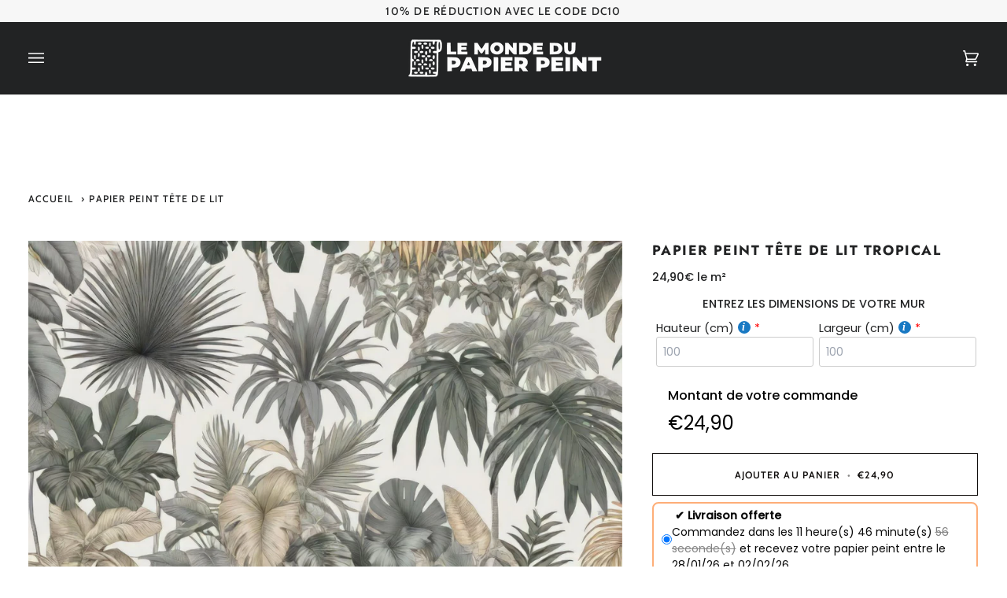

--- FILE ---
content_type: text/html; charset=utf-8
request_url: https://lemondedupapierpeint.fr/products/papier-peint-tete-de-lit-tropical
body_size: 53514
content:
<!doctype html>




<html class="no-js" lang="fr" ><head>
  <meta charset="utf-8">
  <meta http-equiv="X-UA-Compatible" content="IE=edge,chrome=1">
  <meta name="viewport" content="width=device-width,initial-scale=1,viewport-fit=cover">
  <meta name="theme-color" content="#585e71"><link rel="canonical" href="https://lemondedupapierpeint.fr/products/papier-peint-tete-de-lit-tropical"><!-- ======================= Pipeline Theme V7.1.3 ========================= -->

  <!-- Preloading ================================================================== -->

  <link rel="preconnect" href="https://cdn.shopify.com" crossorigin>
  <link rel="dns-prefetch" href="https://cdn.shopify.com">
  <link rel="preconnect" href="https://fonts.shopify.com" crossorigin>
  <link rel="dns-prefetch" href="https://fonts.shopifycdn.com">
  <link rel="preconnect" href="https://monorail-edge.shopifysvc.com" crossorigin>

  <link rel="preload" href="//lemondedupapierpeint.fr/cdn/fonts/poppins/poppins_n4.0ba78fa5af9b0e1a374041b3ceaadf0a43b41362.woff2" as="font" type="font/woff2" crossorigin>
  <link rel="preload" href="//lemondedupapierpeint.fr/cdn/fonts/jost/jost_n7.921dc18c13fa0b0c94c5e2517ffe06139c3615a3.woff2" as="font" type="font/woff2" crossorigin>
  <link rel="preload" href="//lemondedupapierpeint.fr/cdn/fonts/cabin/cabin_n5.0250ac238cfbbff14d3c16fcc89f227ca95d5c6f.woff2" as="font" type="font/woff2" crossorigin>

  <link href="//lemondedupapierpeint.fr/cdn/shop/t/2/assets/vendor.js?v=144118437607305429831701794810" as="script" rel="preload">
  <link href="//lemondedupapierpeint.fr/cdn/shop/t/2/assets/theme.js?v=154126698806131224561701794810" as="script" rel="preload">
  <link href="//lemondedupapierpeint.fr/cdn/shop/t/2/assets/theme.css?v=162458282951588399011703265413" as="script" rel="preload">

  <!-- Title and description ================================================ --><link rel="shortcut icon" href="//lemondedupapierpeint.fr/cdn/shop/files/favicon-lemondedupapierpeint_1_32x32.png?v=1712417418" type="image/png">
  <title>
    

    Papier‎ peint‎ tête‎ de‎ lit‎ tropical
&ndash; Le monde du papier peint

  </title><meta name="description" content="Apportez l&#39;ambiance des tropiques avec notre papier peint tête de lit tropical. Ce design panoramique grandiose transforme votre chambre en un havre de paix exotique.">
  <!-- /snippets/social-meta-tags.liquid --><meta property="og:site_name" content="Le monde du papier peint">
<meta property="og:url" content="https://lemondedupapierpeint.fr/products/papier-peint-tete-de-lit-tropical">
<meta property="og:title" content="Papier‎ peint‎ tête‎ de‎ lit‎ tropical">
<meta property="og:type" content="product">
<meta property="og:description" content="Apportez l&#39;ambiance des tropiques avec notre papier peint tête de lit tropical. Ce design panoramique grandiose transforme votre chambre en un havre de paix exotique."><meta property="og:price:amount" content="24,90">
  <meta property="og:price:currency" content="EUR">
      <meta property="og:image" content="http://lemondedupapierpeint.fr/cdn/shop/files/papier-peint-tropical-tete-de-lit.jpg?v=1713898353">
      <meta property="og:image:secure_url" content="https://lemondedupapierpeint.fr/cdn/shop/files/papier-peint-tropical-tete-de-lit.jpg?v=1713898353">
      <meta property="og:image:height" content="800">
      <meta property="og:image:width" content="1400">
      <meta property="og:image" content="http://lemondedupapierpeint.fr/cdn/shop/files/papier-peint-tropical-tete-de-lit-tapisserie-murale-chambre.jpg?v=1713898353">
      <meta property="og:image:secure_url" content="https://lemondedupapierpeint.fr/cdn/shop/files/papier-peint-tropical-tete-de-lit-tapisserie-murale-chambre.jpg?v=1713898353">
      <meta property="og:image:height" content="1000">
      <meta property="og:image:width" content="1300">
<meta property="twitter:image" content="http://lemondedupapierpeint.fr/cdn/shop/files/papier-peint-tropical-tete-de-lit_1200x1200.jpg?v=1713898353">

<meta name="twitter:site" content="@">
<meta name="twitter:card" content="summary_large_image">
<meta name="twitter:title" content="Papier‎ peint‎ tête‎ de‎ lit‎ tropical">
<meta name="twitter:description" content="Apportez l&#39;ambiance des tropiques avec notre papier peint tête de lit tropical. Ce design panoramique grandiose transforme votre chambre en un havre de paix exotique."><!-- CSS ================================================================== -->

  <link href="//lemondedupapierpeint.fr/cdn/shop/t/2/assets/font-settings.css?v=127317949008129415771759343199" rel="stylesheet" type="text/css" media="all" />

  <!-- /snippets/css-variables.liquid -->


<style data-shopify>

:root {
/* ================ Layout Variables ================ */






--LAYOUT-WIDTH: 1200px;
--LAYOUT-GUTTER: 20px;
--LAYOUT-GUTTER-OFFSET: -20px;
--NAV-GUTTER: 15px;
--LAYOUT-OUTER: 36px;

/* ================ Product video ================ */

--COLOR-VIDEO-BG: #f2f2f2;


/* ================ Color Variables ================ */

/* === Backgrounds ===*/
--COLOR-BG: #ffffff;
--COLOR-BG-ACCENT: #f7f7f7;

/* === Text colors ===*/
--COLOR-TEXT-DARK: #000000;
--COLOR-TEXT: #222324;
--COLOR-TEXT-LIGHT: #646566;

/* === Bright color ===*/
--COLOR-PRIMARY: #110e0d;
--COLOR-PRIMARY-HOVER: #000000;
--COLOR-PRIMARY-FADE: rgba(17, 14, 13, 0.05);
--COLOR-PRIMARY-FADE-HOVER: rgba(17, 14, 13, 0.1);--COLOR-PRIMARY-OPPOSITE: #ffffff;

/* === Secondary/link Color ===*/
--COLOR-SECONDARY: #585e71;
--COLOR-SECONDARY-HOVER: #2d354f;
--COLOR-SECONDARY-FADE: rgba(88, 94, 113, 0.05);
--COLOR-SECONDARY-FADE-HOVER: rgba(88, 94, 113, 0.1);--COLOR-SECONDARY-OPPOSITE: #ffffff;

/* === Shades of grey ===*/
--COLOR-A5:  rgba(34, 35, 36, 0.05);
--COLOR-A10: rgba(34, 35, 36, 0.1);
--COLOR-A20: rgba(34, 35, 36, 0.2);
--COLOR-A35: rgba(34, 35, 36, 0.35);
--COLOR-A50: rgba(34, 35, 36, 0.5);
--COLOR-A80: rgba(34, 35, 36, 0.8);
--COLOR-A90: rgba(34, 35, 36, 0.9);
--COLOR-A95: rgba(34, 35, 36, 0.95);


/* ================ Inverted Color Variables ================ */

--INVERSE-BG: #2e3438;
--INVERSE-BG-ACCENT: #222324;

/* === Text colors ===*/
--INVERSE-TEXT-DARK: #ffffff;
--INVERSE-TEXT: #ffffff;
--INVERSE-TEXT-LIGHT: #c0c2c3;

/* === Bright color ===*/
--INVERSE-PRIMARY: #fcd8c8;
--INVERSE-PRIMARY-HOVER: #ffa278;
--INVERSE-PRIMARY-FADE: rgba(252, 216, 200, 0.05);
--INVERSE-PRIMARY-FADE-HOVER: rgba(252, 216, 200, 0.1);--INVERSE-PRIMARY-OPPOSITE: #000000;


/* === Second Color ===*/
--INVERSE-SECONDARY: #c6dae5;
--INVERSE-SECONDARY-HOVER: #86bcd9;
--INVERSE-SECONDARY-FADE: rgba(198, 218, 229, 0.05);
--INVERSE-SECONDARY-FADE-HOVER: rgba(198, 218, 229, 0.1);--INVERSE-SECONDARY-OPPOSITE: #000000;


/* === Shades of grey ===*/
--INVERSE-A5:  rgba(255, 255, 255, 0.05);
--INVERSE-A10: rgba(255, 255, 255, 0.1);
--INVERSE-A20: rgba(255, 255, 255, 0.2);
--INVERSE-A35: rgba(255, 255, 255, 0.3);
--INVERSE-A80: rgba(255, 255, 255, 0.8);
--INVERSE-A90: rgba(255, 255, 255, 0.9);
--INVERSE-A95: rgba(255, 255, 255, 0.95);


/* ================ Bright Color Variables ================ */

--BRIGHT-BG: #d2815f;
--BRIGHT-BG-ACCENT: #2693cf;

/* === Text colors ===*/
--BRIGHT-TEXT-DARK: #ffffff;
--BRIGHT-TEXT: #ffffff;
--BRIGHT-TEXT-LIGHT: #f2d9cf;

/* === Bright color ===*/
--BRIGHT-PRIMARY: #2693cf;
--BRIGHT-PRIMARY-HOVER: #0e699b;
--BRIGHT-PRIMARY-FADE: rgba(38, 147, 207, 0.05);
--BRIGHT-PRIMARY-FADE-HOVER: rgba(38, 147, 207, 0.1);--BRIGHT-PRIMARY-OPPOSITE: #000000;


/* === Second Color ===*/
--BRIGHT-SECONDARY: #f4a482;
--BRIGHT-SECONDARY-HOVER: #fd6b2c;
--BRIGHT-SECONDARY-FADE: rgba(244, 164, 130, 0.05);
--BRIGHT-SECONDARY-FADE-HOVER: rgba(244, 164, 130, 0.1);--BRIGHT-SECONDARY-OPPOSITE: #000000;


/* === Shades of grey ===*/
--BRIGHT-A5:  rgba(255, 255, 255, 0.05);
--BRIGHT-A10: rgba(255, 255, 255, 0.1);
--BRIGHT-A20: rgba(255, 255, 255, 0.2);
--BRIGHT-A35: rgba(255, 255, 255, 0.3);
--BRIGHT-A80: rgba(255, 255, 255, 0.8);
--BRIGHT-A90: rgba(255, 255, 255, 0.9);
--BRIGHT-A95: rgba(255, 255, 255, 0.95);


/* === Account Bar ===*/
--COLOR-ANNOUNCEMENT-BG: #f7f7f7;
--COLOR-ANNOUNCEMENT-TEXT: #222324;

/* === Nav and dropdown link background ===*/
--COLOR-NAV: #222324;
--COLOR-NAV-TEXT: #ffffff;
--COLOR-NAV-TEXT-DARK: #d9d9d9;
--COLOR-NAV-TEXT-LIGHT: #bdbdbd;
--COLOR-NAV-BORDER: #d7d7d7;
--COLOR-NAV-A10: rgba(255, 255, 255, 0.1);
--COLOR-NAV-A50: rgba(255, 255, 255, 0.5);
--COLOR-HIGHLIGHT-LINK: #d2815f;

/* === Site Footer ===*/
--COLOR-FOOTER-BG: #efefef;
--COLOR-FOOTER-TEXT: #393939;
--COLOR-FOOTER-A5: rgba(57, 57, 57, 0.05);
--COLOR-FOOTER-A15: rgba(57, 57, 57, 0.15);
--COLOR-FOOTER-A90: rgba(57, 57, 57, 0.9);

/* === Sub-Footer ===*/
--COLOR-SUB-FOOTER-BG: #e9e9e9;
--COLOR-SUB-FOOTER-TEXT: #656565;
--COLOR-SUB-FOOTER-A5: rgba(101, 101, 101, 0.05);
--COLOR-SUB-FOOTER-A15: rgba(101, 101, 101, 0.15);
--COLOR-SUB-FOOTER-A90: rgba(101, 101, 101, 0.9);

/* === Products ===*/
--PRODUCT-GRID-ASPECT-RATIO: 90.0%;

/* === Product badges ===*/
--COLOR-BADGE: #ffffff;
--COLOR-BADGE-TEXT: #656565;
--COLOR-BADGE-TEXT-DARK: #453939;
--COLOR-BADGE-TEXT-HOVER: #8b8b8b;
--COLOR-BADGE-HAIRLINE: #f7f7f7;

/* === Product item slider ===*/--COLOR-PRODUCT-SLIDER: #ffffff;--COLOR-PRODUCT-SLIDER-OPPOSITE: rgba(13, 13, 13, 0.06);/* === disabled form colors ===*/
--COLOR-DISABLED-BG: #e9e9e9;
--COLOR-DISABLED-TEXT: #b2b2b2;

--INVERSE-DISABLED-BG: #43484c;
--INVERSE-DISABLED-TEXT: #777b7e;


/* === Tailwind RGBA Palette ===*/
--RGB-CANVAS: 255 255 255;
--RGB-CONTENT: 34 35 36;
--RGB-PRIMARY: 17 14 13;
--RGB-SECONDARY: 88 94 113;

--RGB-DARK-CANVAS: 46 52 56;
--RGB-DARK-CONTENT: 255 255 255;
--RGB-DARK-PRIMARY: 252 216 200;
--RGB-DARK-SECONDARY: 198 218 229;

--RGB-BRIGHT-CANVAS: 210 129 95;
--RGB-BRIGHT-CONTENT: 255 255 255;
--RGB-BRIGHT-PRIMARY: 38 147 207;
--RGB-BRIGHT-SECONDARY: 244 164 130;

--RGB-PRIMARY-CONTRAST: 255 255 255;
--RGB-SECONDARY-CONTRAST: 255 255 255;

--RGB-DARK-PRIMARY-CONTRAST: 0 0 0;
--RGB-DARK-SECONDARY-CONTRAST: 0 0 0;

--RGB-BRIGHT-PRIMARY-CONTRAST: 0 0 0;
--RGB-BRIGHT-SECONDARY-CONTRAST: 0 0 0;


/* === Button Radius === */
--BUTTON-RADIUS: 0px;


/* ================ Typography ================ */

--FONT-STACK-BODY: Poppins, sans-serif;
--FONT-STYLE-BODY: normal;
--FONT-WEIGHT-BODY: 400;
--FONT-WEIGHT-BODY-BOLD: 500;
--FONT-ADJUST-BODY: 1.0;

  --FONT-BODY-TRANSFORM: none;
  --FONT-BODY-LETTER-SPACING: normal;


--FONT-STACK-HEADING: Jost, sans-serif;
--FONT-STYLE-HEADING: normal;
--FONT-WEIGHT-HEADING: 700;
--FONT-WEIGHT-HEADING-BOLD: 800;
--FONT-ADJUST-HEADING: 1.0;

  --FONT-HEADING-TRANSFORM: uppercase;
  --FONT-HEADING-LETTER-SPACING: 0.09em;

--FONT-STACK-ACCENT: Cabin, sans-serif;
--FONT-STYLE-ACCENT: normal;
--FONT-WEIGHT-ACCENT: 500;
--FONT-WEIGHT-ACCENT-BOLD: 600;
--FONT-ADJUST-ACCENT: 0.95;

  --FONT-ACCENT-TRANSFORM: uppercase;
  --FONT-ACCENT-LETTER-SPACING: 0.09em;

--TYPE-STACK-NAV: Cabin, sans-serif;
--TYPE-STYLE-NAV: normal;
--TYPE-ADJUST-NAV: 0.95;
--TYPE-WEIGHT-NAV: 500;

  --FONT-NAV-TRANSFORM: uppercase;
  --FONT-NAV-LETTER-SPACING: 0.09em;

--TYPE-STACK-BUTTON: Cabin, sans-serif;
--TYPE-STYLE-BUTTON: normal;
--TYPE-ADJUST-BUTTON: 0.95;
--TYPE-WEIGHT-BUTTON: 600;

  --FONT-BUTTON-TRANSFORM: uppercase;
  --FONT-BUTTON-LETTER-SPACING: 0.09em;

--TYPE-STACK-KICKER: Cabin, sans-serif;
--TYPE-STYLE-KICKER: normal;
--TYPE-ADJUST-KICKER: 0.95;
--TYPE-WEIGHT-KICKER: 600;

  --FONT-KICKER-TRANSFORM: uppercase;
  --FONT-KICKER-LETTER-SPACING: 0.09em;


--ICO-SELECT: url('//lemondedupapierpeint.fr/cdn/shop/t/2/assets/ico-select.svg?v=161322774361156881761701794831');

/* ================ Photo correction ================ */
--PHOTO-CORRECTION: 100%;



}


/* ================ Typography ================ */
/* ================ type-scale.com ============ */

/* 1.16 base 13 */
:root {
 --font-1: 10px;
 --font-2: 11.3px;
 --font-3: 12px;
 --font-4: 13px;
 --font-5: 15.5px;
 --font-6: 17px;
 --font-7: 20px;
 --font-8: 23.5px;
 --font-9: 27px;
 --font-10:32px;
 --font-11:37px;
 --font-12:43px;
 --font-13:49px;
 --font-14:57px;
 --font-15:67px;
}

/* 1.175 base 13.5 */
@media only screen and (min-width: 480px) and (max-width: 1099px) {
  :root {
    --font-1: 10px;
    --font-2: 11.5px;
    --font-3: 12.5px;
    --font-4: 13.5px;
    --font-5: 16px;
    --font-6: 18px;
    --font-7: 21px;
    --font-8: 25px;
    --font-9: 29px;
    --font-10:34px;
    --font-11:40px;
    --font-12:47px;
    --font-13:56px;
    --font-14:65px;
   --font-15:77px;
  }
}
/* 1.22 base 14.5 */
@media only screen and (min-width: 1100px) {
  :root {
    --font-1: 10px;
    --font-2: 11.5px;
    --font-3: 13px;
    --font-4: 14.5px;
    --font-5: 17.5px;
    --font-6: 22px;
    --font-7: 26px;
    --font-8: 32px;
    --font-9: 39px;
    --font-10:48px;
    --font-11:58px;
    --font-12:71px;
    --font-13:87px;
    --font-14:106px;
    --font-15:129px;
 }
}


</style>


  <link href="//lemondedupapierpeint.fr/cdn/shop/t/2/assets/theme.css?v=162458282951588399011703265413" rel="stylesheet" type="text/css" media="all" />


  <script>
    document.documentElement.className = document.documentElement.className.replace('no-js', 'js');

    
      document.documentElement.classList.add('aos-initialized');let root = '/';
    if (root[root.length - 1] !== '/') {
      root = `${root}/`;
    }
    var theme = {
      routes: {
        root_url: root,
        cart: '/cart',
        cart_add_url: '/cart/add',
        product_recommendations_url: '/recommendations/products',
        account_addresses_url: '/account/addresses',
        predictive_search_url: '/search/suggest'
      },
      state: {
        cartOpen: null,
      },
      sizes: {
        small: 480,
        medium: 768,
        large: 1100,
        widescreen: 1400
      },
      assets: {
        photoswipe: '//lemondedupapierpeint.fr/cdn/shop/t/2/assets/photoswipe.js?v=162613001030112971491701794809',
        smoothscroll: '//lemondedupapierpeint.fr/cdn/shop/t/2/assets/smoothscroll.js?v=37906625415260927261701794809',
        swatches: '//lemondedupapierpeint.fr/cdn/shop/t/2/assets/swatches.json?v=154940297821828866241701794810',
        noImage: '//lemondedupapierpeint.fr/cdn/shopifycloud/storefront/assets/no-image-2048-a2addb12.gif',
        base: '//lemondedupapierpeint.fr/cdn/shop/t/2/assets/'
      },
      strings: {
        swatchesKey: "Couleur",
        addToCart: "Ajouter au panier",
        estimateShipping: "Estimation des frais de port",
        noShippingAvailable: "Nous ne livrons pas à cette destination.",
        free: "Libérer",
        from: "À partir de",
        preOrder: "Pré-commander",
        soldOut: "Épuisé",
        sale: "Soldes",
        subscription: "Abonnement",
        unavailable: "Non disponible",
        unitPrice: "Prix ​​unitaire",
        unitPriceSeparator: "par",
        stockout: "Tout le stock disponible est dans le panier",
        products: "Produits",
        pages: "Pages",
        collections: "Collections",
        resultsFor: "Résultats pour",
        noResultsFor: "Aucun résultat pour",
        articles: "Articles",
        successMessage: "Lien copié dans le presse-papiers",
      },
      settings: {
        badge_sale_type: "dollar",
        animate_hover: true,
        animate_scroll: true,
        show_locale_desktop: null,
        show_locale_mobile: null,
        show_currency_desktop: null,
        show_currency_mobile: null,
        currency_select_type: "country",
        currency_code_enable: true,
        cycle_images_hover_delay: 1.5
      },
      info: {
        name: 'pipeline'
      },
      version: '7.1.3',
      moneyFormat: "€{{amount_with_comma_separator}}",
      shopCurrency: "EUR",
      currencyCode: "EUR"
    }
    let windowInnerHeight = window.innerHeight;
    document.documentElement.style.setProperty('--full-screen', `${windowInnerHeight}px`);
    document.documentElement.style.setProperty('--three-quarters', `${windowInnerHeight * 0.75}px`);
    document.documentElement.style.setProperty('--two-thirds', `${windowInnerHeight * 0.66}px`);
    document.documentElement.style.setProperty('--one-half', `${windowInnerHeight * 0.5}px`);
    document.documentElement.style.setProperty('--one-third', `${windowInnerHeight * 0.33}px`);
    document.documentElement.style.setProperty('--one-fifth', `${windowInnerHeight * 0.2}px`);

    window.isRTL = document.documentElement.getAttribute('dir') === 'rtl';
  </script><!-- Theme Javascript ============================================================== -->
  <script src="//lemondedupapierpeint.fr/cdn/shop/t/2/assets/vendor.js?v=144118437607305429831701794810" defer="defer"></script>
  <script src="//lemondedupapierpeint.fr/cdn/shop/t/2/assets/theme.js?v=154126698806131224561701794810" defer="defer"></script>

  <script>
    (function () {
      function onPageShowEvents() {
        if ('requestIdleCallback' in window) {
          requestIdleCallback(initCartEvent, { timeout: 500 })
        } else {
          initCartEvent()
        }
        function initCartEvent(){
          window.fetch(window.theme.routes.cart + '.js')
          .then((response) => {
            if(!response.ok){
              throw {status: response.statusText};
            }
            return response.json();
          })
          .then((response) => {
            document.dispatchEvent(new CustomEvent('theme:cart:change', {
              detail: {
                cart: response,
              },
              bubbles: true,
            }));
            return response;
          })
          .catch((e) => {
            console.error(e);
          });
        }
      };
      window.onpageshow = onPageShowEvents;
    })();
  </script>

  <script type="text/javascript">
    if (window.MSInputMethodContext && document.documentMode) {
      var scripts = document.getElementsByTagName('script')[0];
      var polyfill = document.createElement("script");
      polyfill.defer = true;
      polyfill.src = "//lemondedupapierpeint.fr/cdn/shop/t/2/assets/ie11.js?v=144489047535103983231701794809";

      scripts.parentNode.insertBefore(polyfill, scripts);
    }
  </script>

  <!-- Shopify app scripts =========================================================== -->

    <!-- Google Tag Manager -->
  <script>(function(w,d,s,l,i){w[l]=w[l]||[];w[l].push({'gtm.start':
  new Date().getTime(),event:'gtm.js'});var f=d.getElementsByTagName(s)[0],
  j=d.createElement(s),dl=l!='dataLayer'?'&l='+l:'';j.async=true;j.src=
  'https://www.googletagmanager.com/gtm.js?id='+i+dl;f.parentNode.insertBefore(j,f);
  })(window,document,'script','dataLayer','GTM-NZ6QGMB');</script>
  <!-- End Google Tag Manager -->



  
  <script>window.performance && window.performance.mark && window.performance.mark('shopify.content_for_header.start');</script><meta id="shopify-digital-wallet" name="shopify-digital-wallet" content="/79786869076/digital_wallets/dialog">
<link rel="alternate" type="application/json+oembed" href="https://lemondedupapierpeint.fr/products/papier-peint-tete-de-lit-tropical.oembed">
<script async="async" src="/checkouts/internal/preloads.js?locale=fr-FR"></script>
<script id="shopify-features" type="application/json">{"accessToken":"60faafe8a7e1aa9fc2ae346c0e27a329","betas":["rich-media-storefront-analytics"],"domain":"lemondedupapierpeint.fr","predictiveSearch":true,"shopId":79786869076,"locale":"fr"}</script>
<script>var Shopify = Shopify || {};
Shopify.shop = "6c8bfa-2.myshopify.com";
Shopify.locale = "fr";
Shopify.currency = {"active":"EUR","rate":"1.0"};
Shopify.country = "FR";
Shopify.theme = {"name":"Le Monde Du Papier Peint","id":156616065364,"schema_name":"Pipeline","schema_version":"7.1.3","theme_store_id":739,"role":"main"};
Shopify.theme.handle = "null";
Shopify.theme.style = {"id":null,"handle":null};
Shopify.cdnHost = "lemondedupapierpeint.fr/cdn";
Shopify.routes = Shopify.routes || {};
Shopify.routes.root = "/";</script>
<script type="module">!function(o){(o.Shopify=o.Shopify||{}).modules=!0}(window);</script>
<script>!function(o){function n(){var o=[];function n(){o.push(Array.prototype.slice.apply(arguments))}return n.q=o,n}var t=o.Shopify=o.Shopify||{};t.loadFeatures=n(),t.autoloadFeatures=n()}(window);</script>
<script id="shop-js-analytics" type="application/json">{"pageType":"product"}</script>
<script defer="defer" async type="module" src="//lemondedupapierpeint.fr/cdn/shopifycloud/shop-js/modules/v2/client.init-shop-cart-sync_XvpUV7qp.fr.esm.js"></script>
<script defer="defer" async type="module" src="//lemondedupapierpeint.fr/cdn/shopifycloud/shop-js/modules/v2/chunk.common_C2xzKNNs.esm.js"></script>
<script type="module">
  await import("//lemondedupapierpeint.fr/cdn/shopifycloud/shop-js/modules/v2/client.init-shop-cart-sync_XvpUV7qp.fr.esm.js");
await import("//lemondedupapierpeint.fr/cdn/shopifycloud/shop-js/modules/v2/chunk.common_C2xzKNNs.esm.js");

  window.Shopify.SignInWithShop?.initShopCartSync?.({"fedCMEnabled":true,"windoidEnabled":true});

</script>
<script>(function() {
  var isLoaded = false;
  function asyncLoad() {
    if (isLoaded) return;
    isLoaded = true;
    var urls = ["https:\/\/cdn.shopify.com\/s\/files\/1\/0797\/8686\/9076\/t\/2\/assets\/postscript-sdk.js?v=1703009442\u0026shopId=326423\u0026shop=6c8bfa-2.myshopify.com","https:\/\/cdn.s3.pop-convert.com\/pcjs.production.min.js?unique_id=6c8bfa-2.myshopify.com\u0026shop=6c8bfa-2.myshopify.com","https:\/\/script.pop-convert.com\/new-micro\/production.pc.min.js?unique_id=6c8bfa-2.myshopify.com\u0026shop=6c8bfa-2.myshopify.com","https:\/\/node1.itoris.com\/dpo\/storefront\/include.js?shop=6c8bfa-2.myshopify.com"];
    for (var i = 0; i < urls.length; i++) {
      var s = document.createElement('script');
      s.type = 'text/javascript';
      s.async = true;
      s.src = urls[i];
      var x = document.getElementsByTagName('script')[0];
      x.parentNode.insertBefore(s, x);
    }
  };
  if(window.attachEvent) {
    window.attachEvent('onload', asyncLoad);
  } else {
    window.addEventListener('load', asyncLoad, false);
  }
})();</script>
<script id="__st">var __st={"a":79786869076,"offset":3600,"reqid":"627dc510-2162-4c00-ae42-5a82f66313f2-1768734717","pageurl":"lemondedupapierpeint.fr\/products\/papier-peint-tete-de-lit-tropical","u":"0006f206cab7","p":"product","rtyp":"product","rid":9079430709588};</script>
<script>window.ShopifyPaypalV4VisibilityTracking = true;</script>
<script id="captcha-bootstrap">!function(){'use strict';const t='contact',e='account',n='new_comment',o=[[t,t],['blogs',n],['comments',n],[t,'customer']],c=[[e,'customer_login'],[e,'guest_login'],[e,'recover_customer_password'],[e,'create_customer']],r=t=>t.map((([t,e])=>`form[action*='/${t}']:not([data-nocaptcha='true']) input[name='form_type'][value='${e}']`)).join(','),a=t=>()=>t?[...document.querySelectorAll(t)].map((t=>t.form)):[];function s(){const t=[...o],e=r(t);return a(e)}const i='password',u='form_key',d=['recaptcha-v3-token','g-recaptcha-response','h-captcha-response',i],f=()=>{try{return window.sessionStorage}catch{return}},m='__shopify_v',_=t=>t.elements[u];function p(t,e,n=!1){try{const o=window.sessionStorage,c=JSON.parse(o.getItem(e)),{data:r}=function(t){const{data:e,action:n}=t;return t[m]||n?{data:e,action:n}:{data:t,action:n}}(c);for(const[e,n]of Object.entries(r))t.elements[e]&&(t.elements[e].value=n);n&&o.removeItem(e)}catch(o){console.error('form repopulation failed',{error:o})}}const l='form_type',E='cptcha';function T(t){t.dataset[E]=!0}const w=window,h=w.document,L='Shopify',v='ce_forms',y='captcha';let A=!1;((t,e)=>{const n=(g='f06e6c50-85a8-45c8-87d0-21a2b65856fe',I='https://cdn.shopify.com/shopifycloud/storefront-forms-hcaptcha/ce_storefront_forms_captcha_hcaptcha.v1.5.2.iife.js',D={infoText:'Protégé par hCaptcha',privacyText:'Confidentialité',termsText:'Conditions'},(t,e,n)=>{const o=w[L][v],c=o.bindForm;if(c)return c(t,g,e,D).then(n);var r;o.q.push([[t,g,e,D],n]),r=I,A||(h.body.append(Object.assign(h.createElement('script'),{id:'captcha-provider',async:!0,src:r})),A=!0)});var g,I,D;w[L]=w[L]||{},w[L][v]=w[L][v]||{},w[L][v].q=[],w[L][y]=w[L][y]||{},w[L][y].protect=function(t,e){n(t,void 0,e),T(t)},Object.freeze(w[L][y]),function(t,e,n,w,h,L){const[v,y,A,g]=function(t,e,n){const i=e?o:[],u=t?c:[],d=[...i,...u],f=r(d),m=r(i),_=r(d.filter((([t,e])=>n.includes(e))));return[a(f),a(m),a(_),s()]}(w,h,L),I=t=>{const e=t.target;return e instanceof HTMLFormElement?e:e&&e.form},D=t=>v().includes(t);t.addEventListener('submit',(t=>{const e=I(t);if(!e)return;const n=D(e)&&!e.dataset.hcaptchaBound&&!e.dataset.recaptchaBound,o=_(e),c=g().includes(e)&&(!o||!o.value);(n||c)&&t.preventDefault(),c&&!n&&(function(t){try{if(!f())return;!function(t){const e=f();if(!e)return;const n=_(t);if(!n)return;const o=n.value;o&&e.removeItem(o)}(t);const e=Array.from(Array(32),(()=>Math.random().toString(36)[2])).join('');!function(t,e){_(t)||t.append(Object.assign(document.createElement('input'),{type:'hidden',name:u})),t.elements[u].value=e}(t,e),function(t,e){const n=f();if(!n)return;const o=[...t.querySelectorAll(`input[type='${i}']`)].map((({name:t})=>t)),c=[...d,...o],r={};for(const[a,s]of new FormData(t).entries())c.includes(a)||(r[a]=s);n.setItem(e,JSON.stringify({[m]:1,action:t.action,data:r}))}(t,e)}catch(e){console.error('failed to persist form',e)}}(e),e.submit())}));const S=(t,e)=>{t&&!t.dataset[E]&&(n(t,e.some((e=>e===t))),T(t))};for(const o of['focusin','change'])t.addEventListener(o,(t=>{const e=I(t);D(e)&&S(e,y())}));const B=e.get('form_key'),M=e.get(l),P=B&&M;t.addEventListener('DOMContentLoaded',(()=>{const t=y();if(P)for(const e of t)e.elements[l].value===M&&p(e,B);[...new Set([...A(),...v().filter((t=>'true'===t.dataset.shopifyCaptcha))])].forEach((e=>S(e,t)))}))}(h,new URLSearchParams(w.location.search),n,t,e,['guest_login'])})(!0,!0)}();</script>
<script integrity="sha256-4kQ18oKyAcykRKYeNunJcIwy7WH5gtpwJnB7kiuLZ1E=" data-source-attribution="shopify.loadfeatures" defer="defer" src="//lemondedupapierpeint.fr/cdn/shopifycloud/storefront/assets/storefront/load_feature-a0a9edcb.js" crossorigin="anonymous"></script>
<script data-source-attribution="shopify.dynamic_checkout.dynamic.init">var Shopify=Shopify||{};Shopify.PaymentButton=Shopify.PaymentButton||{isStorefrontPortableWallets:!0,init:function(){window.Shopify.PaymentButton.init=function(){};var t=document.createElement("script");t.src="https://lemondedupapierpeint.fr/cdn/shopifycloud/portable-wallets/latest/portable-wallets.fr.js",t.type="module",document.head.appendChild(t)}};
</script>
<script data-source-attribution="shopify.dynamic_checkout.buyer_consent">
  function portableWalletsHideBuyerConsent(e){var t=document.getElementById("shopify-buyer-consent"),n=document.getElementById("shopify-subscription-policy-button");t&&n&&(t.classList.add("hidden"),t.setAttribute("aria-hidden","true"),n.removeEventListener("click",e))}function portableWalletsShowBuyerConsent(e){var t=document.getElementById("shopify-buyer-consent"),n=document.getElementById("shopify-subscription-policy-button");t&&n&&(t.classList.remove("hidden"),t.removeAttribute("aria-hidden"),n.addEventListener("click",e))}window.Shopify?.PaymentButton&&(window.Shopify.PaymentButton.hideBuyerConsent=portableWalletsHideBuyerConsent,window.Shopify.PaymentButton.showBuyerConsent=portableWalletsShowBuyerConsent);
</script>
<script data-source-attribution="shopify.dynamic_checkout.cart.bootstrap">document.addEventListener("DOMContentLoaded",(function(){function t(){return document.querySelector("shopify-accelerated-checkout-cart, shopify-accelerated-checkout")}if(t())Shopify.PaymentButton.init();else{new MutationObserver((function(e,n){t()&&(Shopify.PaymentButton.init(),n.disconnect())})).observe(document.body,{childList:!0,subtree:!0})}}));
</script>
<link id="shopify-accelerated-checkout-styles" rel="stylesheet" media="screen" href="https://lemondedupapierpeint.fr/cdn/shopifycloud/portable-wallets/latest/accelerated-checkout-backwards-compat.css" crossorigin="anonymous">
<style id="shopify-accelerated-checkout-cart">
        #shopify-buyer-consent {
  margin-top: 1em;
  display: inline-block;
  width: 100%;
}

#shopify-buyer-consent.hidden {
  display: none;
}

#shopify-subscription-policy-button {
  background: none;
  border: none;
  padding: 0;
  text-decoration: underline;
  font-size: inherit;
  cursor: pointer;
}

#shopify-subscription-policy-button::before {
  box-shadow: none;
}

      </style>

<script>window.performance && window.performance.mark && window.performance.mark('shopify.content_for_header.end');</script>
<style type='text/css'>
    :root {--delivery-country-image-url:url("https://dc.codericp.com/delivery/code_f.png");}
    .icon-ad_f{background-image:var(--delivery-country-image-url);background-position:0 0;width:20px;height:12px}.icon-ae_f{background-image:var(--delivery-country-image-url);background-position:-21px 0;width:20px;height:12px}.icon-af_f{background-image:var(--delivery-country-image-url);background-position:0 -13px;width:20px;height:12px}.icon-ag_f{background-image:var(--delivery-country-image-url);background-position:-21px -13px;width:20px;height:12px}.icon-ai_f{background-image:var(--delivery-country-image-url);background-position:0 -26px;width:20px;height:12px}.icon-al_f{background-image:var(--delivery-country-image-url);background-position:-21px -26px;width:20px;height:12px}.icon-am_f{background-image:var(--delivery-country-image-url);background-position:-42px 0;width:20px;height:12px}.icon-ao_f{background-image:var(--delivery-country-image-url);background-position:-42px -13px;width:20px;height:12px}.icon-aq_f{background-image:var(--delivery-country-image-url);background-position:-42px -26px;width:20px;height:12px}.icon-ar_f{background-image:var(--delivery-country-image-url);background-position:0 -39px;width:20px;height:12px}.icon-as_f{background-image:var(--delivery-country-image-url);background-position:-21px -39px;width:20px;height:12px}.icon-at_f{background-image:var(--delivery-country-image-url);background-position:-42px -39px;width:20px;height:12px}.icon-au_f{background-image:var(--delivery-country-image-url);background-position:-63px 0;width:20px;height:12px}.icon-aw_f{background-image:var(--delivery-country-image-url);background-position:-63px -13px;width:20px;height:12px}.icon-ax_f{background-image:var(--delivery-country-image-url);background-position:-63px -26px;width:20px;height:12px}.icon-az_f{background-image:var(--delivery-country-image-url);background-position:-63px -39px;width:20px;height:12px}.icon-ba_f{background-image:var(--delivery-country-image-url);background-position:0 -52px;width:20px;height:12px}.icon-bb_f{background-image:var(--delivery-country-image-url);background-position:-21px -52px;width:20px;height:12px}.icon-bd_f{background-image:var(--delivery-country-image-url);background-position:-42px -52px;width:20px;height:12px}.icon-be_f{background-image:var(--delivery-country-image-url);background-position:-63px -52px;width:20px;height:12px}.icon-bf_f{background-image:var(--delivery-country-image-url);background-position:0 -65px;width:20px;height:12px}.icon-bg_f{background-image:var(--delivery-country-image-url);background-position:-21px -65px;width:20px;height:12px}.icon-bh_f{background-image:var(--delivery-country-image-url);background-position:-42px -65px;width:20px;height:12px}.icon-bi_f{background-image:var(--delivery-country-image-url);background-position:-63px -65px;width:20px;height:12px}.icon-bj_f{background-image:var(--delivery-country-image-url);background-position:-84px 0;width:20px;height:12px}.icon-bl_f{background-image:var(--delivery-country-image-url);background-position:-84px -13px;width:20px;height:12px}.icon-bm_f{background-image:var(--delivery-country-image-url);background-position:-84px -26px;width:20px;height:12px}.icon-bn_f{background-image:var(--delivery-country-image-url);background-position:-84px -39px;width:20px;height:12px}.icon-bo_f{background-image:var(--delivery-country-image-url);background-position:-84px -52px;width:20px;height:12px}.icon-bq_f{background-image:var(--delivery-country-image-url);background-position:-84px -65px;width:20px;height:12px}.icon-br_f{background-image:var(--delivery-country-image-url);background-position:0 -78px;width:20px;height:12px}.icon-bs_f{background-image:var(--delivery-country-image-url);background-position:-21px -78px;width:20px;height:12px}.icon-bt_f{background-image:var(--delivery-country-image-url);background-position:-42px -78px;width:20px;height:12px}.icon-bv_f{background-image:var(--delivery-country-image-url);background-position:-63px -78px;width:20px;height:12px}.icon-bw_f{background-image:var(--delivery-country-image-url);background-position:-84px -78px;width:20px;height:12px}.icon-by_f{background-image:var(--delivery-country-image-url);background-position:0 -91px;width:20px;height:12px}.icon-bz_f{background-image:var(--delivery-country-image-url);background-position:-21px -91px;width:20px;height:12px}.icon-ca_f{background-image:var(--delivery-country-image-url);background-position:-42px -91px;width:20px;height:12px}.icon-cc_f{background-image:var(--delivery-country-image-url);background-position:-63px -91px;width:20px;height:12px}.icon-cd_f{background-image:var(--delivery-country-image-url);background-position:-84px -91px;width:20px;height:12px}.icon-cf_f{background-image:var(--delivery-country-image-url);background-position:-105px 0;width:20px;height:12px}.icon-cg_f{background-image:var(--delivery-country-image-url);background-position:-105px -13px;width:20px;height:12px}.icon-ch_f{background-image:var(--delivery-country-image-url);background-position:-105px -26px;width:20px;height:12px}.icon-ci_f{background-image:var(--delivery-country-image-url);background-position:-105px -39px;width:20px;height:12px}.icon-ck_f{background-image:var(--delivery-country-image-url);background-position:-105px -52px;width:20px;height:12px}.icon-cl_f{background-image:var(--delivery-country-image-url);background-position:-105px -65px;width:20px;height:12px}.icon-cm_f{background-image:var(--delivery-country-image-url);background-position:-105px -78px;width:20px;height:12px}.icon-cn_f{background-image:var(--delivery-country-image-url);background-position:-105px -91px;width:20px;height:12px}.icon-co_f{background-image:var(--delivery-country-image-url);background-position:0 -104px;width:20px;height:12px}.icon-cr_f{background-image:var(--delivery-country-image-url);background-position:-21px -104px;width:20px;height:12px}.icon-cu_f{background-image:var(--delivery-country-image-url);background-position:-42px -104px;width:20px;height:12px}.icon-cv_f{background-image:var(--delivery-country-image-url);background-position:-63px -104px;width:20px;height:12px}.icon-cw_f{background-image:var(--delivery-country-image-url);background-position:-84px -104px;width:20px;height:12px}.icon-cx_f{background-image:var(--delivery-country-image-url);background-position:-105px -104px;width:20px;height:12px}.icon-cy_f{background-image:var(--delivery-country-image-url);background-position:-126px 0;width:20px;height:12px}.icon-cz_f{background-image:var(--delivery-country-image-url);background-position:-126px -13px;width:20px;height:12px}.icon-de_f{background-image:var(--delivery-country-image-url);background-position:-126px -26px;width:20px;height:12px}.icon-dj_f{background-image:var(--delivery-country-image-url);background-position:-126px -39px;width:20px;height:12px}.icon-dk_f{background-image:var(--delivery-country-image-url);background-position:-126px -52px;width:20px;height:12px}.icon-dm_f{background-image:var(--delivery-country-image-url);background-position:-126px -65px;width:20px;height:12px}.icon-do_f{background-image:var(--delivery-country-image-url);background-position:-126px -78px;width:20px;height:12px}.icon-dz_f{background-image:var(--delivery-country-image-url);background-position:-126px -91px;width:20px;height:12px}.icon-ec_f{background-image:var(--delivery-country-image-url);background-position:-126px -104px;width:20px;height:12px}.icon-ee_f{background-image:var(--delivery-country-image-url);background-position:0 -117px;width:20px;height:12px}.icon-eg_f{background-image:var(--delivery-country-image-url);background-position:-21px -117px;width:20px;height:12px}.icon-eh_f{background-image:var(--delivery-country-image-url);background-position:-42px -117px;width:20px;height:12px}.icon-er_f{background-image:var(--delivery-country-image-url);background-position:-63px -117px;width:20px;height:12px}.icon-es_f{background-image:var(--delivery-country-image-url);background-position:-84px -117px;width:20px;height:12px}.icon-et_f{background-image:var(--delivery-country-image-url);background-position:-105px -117px;width:20px;height:12px}.icon-fi_f{background-image:var(--delivery-country-image-url);background-position:-126px -117px;width:20px;height:12px}.icon-fj_f{background-image:var(--delivery-country-image-url);background-position:0 -130px;width:20px;height:12px}.icon-fk_f{background-image:var(--delivery-country-image-url);background-position:-21px -130px;width:20px;height:12px}.icon-fm_f{background-image:var(--delivery-country-image-url);background-position:-42px -130px;width:20px;height:12px}.icon-fo_f{background-image:var(--delivery-country-image-url);background-position:-63px -130px;width:20px;height:12px}.icon-fr_f{background-image:var(--delivery-country-image-url);background-position:-84px -130px;width:20px;height:12px}.icon-ga_f{background-image:var(--delivery-country-image-url);background-position:-105px -130px;width:20px;height:12px}.icon-gb_f{background-image:var(--delivery-country-image-url);background-position:-126px -130px;width:20px;height:12px}.icon-gd_f{background-image:var(--delivery-country-image-url);background-position:-147px 0;width:20px;height:12px}.icon-ge_f{background-image:var(--delivery-country-image-url);background-position:-147px -13px;width:20px;height:12px}.icon-gf_f{background-image:var(--delivery-country-image-url);background-position:-147px -26px;width:20px;height:12px}.icon-gg_f{background-image:var(--delivery-country-image-url);background-position:-147px -39px;width:20px;height:12px}.icon-gh_f{background-image:var(--delivery-country-image-url);background-position:-147px -52px;width:20px;height:12px}.icon-gi_f{background-image:var(--delivery-country-image-url);background-position:-147px -65px;width:20px;height:12px}.icon-gl_f{background-image:var(--delivery-country-image-url);background-position:-147px -78px;width:20px;height:12px}.icon-gm_f{background-image:var(--delivery-country-image-url);background-position:-147px -91px;width:20px;height:12px}.icon-gn_f{background-image:var(--delivery-country-image-url);background-position:-147px -104px;width:20px;height:12px}.icon-gp_f{background-image:var(--delivery-country-image-url);background-position:-147px -117px;width:20px;height:12px}.icon-gq_f{background-image:var(--delivery-country-image-url);background-position:-147px -130px;width:20px;height:12px}.icon-gr_f{background-image:var(--delivery-country-image-url);background-position:0 -143px;width:20px;height:12px}.icon-gs_f{background-image:var(--delivery-country-image-url);background-position:-21px -143px;width:20px;height:12px}.icon-gt_f{background-image:var(--delivery-country-image-url);background-position:-42px -143px;width:20px;height:12px}.icon-gu_f{background-image:var(--delivery-country-image-url);background-position:-63px -143px;width:20px;height:12px}.icon-gw_f{background-image:var(--delivery-country-image-url);background-position:-84px -143px;width:20px;height:12px}.icon-gy_f{background-image:var(--delivery-country-image-url);background-position:-105px -143px;width:20px;height:12px}.icon-hk_f{background-image:var(--delivery-country-image-url);background-position:-126px -143px;width:20px;height:12px}.icon-hm_f{background-image:var(--delivery-country-image-url);background-position:-147px -143px;width:20px;height:12px}.icon-hn_f{background-image:var(--delivery-country-image-url);background-position:-168px 0;width:20px;height:12px}.icon-hr_f{background-image:var(--delivery-country-image-url);background-position:-168px -13px;width:20px;height:12px}.icon-ht_f{background-image:var(--delivery-country-image-url);background-position:-168px -26px;width:20px;height:12px}.icon-hu_f{background-image:var(--delivery-country-image-url);background-position:-168px -39px;width:20px;height:12px}.icon-id_f{background-image:var(--delivery-country-image-url);background-position:-168px -52px;width:20px;height:12px}.icon-ie_f{background-image:var(--delivery-country-image-url);background-position:-168px -65px;width:20px;height:12px}.icon-il_f{background-image:var(--delivery-country-image-url);background-position:-168px -78px;width:20px;height:12px}.icon-im_f{background-image:var(--delivery-country-image-url);background-position:-168px -91px;width:20px;height:12px}.icon-in_f{background-image:var(--delivery-country-image-url);background-position:-168px -104px;width:20px;height:12px}.icon-io_f{background-image:var(--delivery-country-image-url);background-position:-168px -117px;width:20px;height:12px}.icon-iq_f{background-image:var(--delivery-country-image-url);background-position:-168px -130px;width:20px;height:12px}.icon-ir_f{background-image:var(--delivery-country-image-url);background-position:-168px -143px;width:20px;height:12px}.icon-is_f{background-image:var(--delivery-country-image-url);background-position:0 -156px;width:20px;height:12px}.icon-it_f{background-image:var(--delivery-country-image-url);background-position:-21px -156px;width:20px;height:12px}.icon-je_f{background-image:var(--delivery-country-image-url);background-position:-42px -156px;width:20px;height:12px}.icon-jm_f{background-image:var(--delivery-country-image-url);background-position:-63px -156px;width:20px;height:12px}.icon-jo_f{background-image:var(--delivery-country-image-url);background-position:-84px -156px;width:20px;height:12px}.icon-jp_f{background-image:var(--delivery-country-image-url);background-position:-105px -156px;width:20px;height:12px}.icon-ke_f{background-image:var(--delivery-country-image-url);background-position:-126px -156px;width:20px;height:12px}.icon-kg_f{background-image:var(--delivery-country-image-url);background-position:-147px -156px;width:20px;height:12px}.icon-kh_f{background-image:var(--delivery-country-image-url);background-position:-168px -156px;width:20px;height:12px}.icon-ki_f{background-image:var(--delivery-country-image-url);background-position:0 -169px;width:20px;height:12px}.icon-km_f{background-image:var(--delivery-country-image-url);background-position:-21px -169px;width:20px;height:12px}.icon-kn_f{background-image:var(--delivery-country-image-url);background-position:-42px -169px;width:20px;height:12px}.icon-kp_f{background-image:var(--delivery-country-image-url);background-position:-63px -169px;width:20px;height:12px}.icon-kr_f{background-image:var(--delivery-country-image-url);background-position:-84px -169px;width:20px;height:12px}.icon-kw_f{background-image:var(--delivery-country-image-url);background-position:-105px -169px;width:20px;height:12px}.icon-ky_f{background-image:var(--delivery-country-image-url);background-position:-126px -169px;width:20px;height:12px}.icon-kz_f{background-image:var(--delivery-country-image-url);background-position:-147px -169px;width:20px;height:12px}.icon-la_f{background-image:var(--delivery-country-image-url);background-position:-168px -169px;width:20px;height:12px}.icon-lb_f{background-image:var(--delivery-country-image-url);background-position:-189px 0;width:20px;height:12px}.icon-lc_f{background-image:var(--delivery-country-image-url);background-position:-189px -13px;width:20px;height:12px}.icon-li_f{background-image:var(--delivery-country-image-url);background-position:-189px -26px;width:20px;height:12px}.icon-lk_f{background-image:var(--delivery-country-image-url);background-position:-189px -39px;width:20px;height:12px}.icon-lr_f{background-image:var(--delivery-country-image-url);background-position:-189px -52px;width:20px;height:12px}.icon-ls_f{background-image:var(--delivery-country-image-url);background-position:-189px -65px;width:20px;height:12px}.icon-lt_f{background-image:var(--delivery-country-image-url);background-position:-189px -78px;width:20px;height:12px}.icon-lu_f{background-image:var(--delivery-country-image-url);background-position:-189px -91px;width:20px;height:12px}.icon-lv_f{background-image:var(--delivery-country-image-url);background-position:-189px -104px;width:20px;height:12px}.icon-ly_f{background-image:var(--delivery-country-image-url);background-position:-189px -117px;width:20px;height:12px}.icon-ma_f{background-image:var(--delivery-country-image-url);background-position:-189px -130px;width:20px;height:12px}.icon-mc_f{background-image:var(--delivery-country-image-url);background-position:-189px -143px;width:20px;height:12px}.icon-md_f{background-image:var(--delivery-country-image-url);background-position:-189px -156px;width:20px;height:12px}.icon-me_f{background-image:var(--delivery-country-image-url);background-position:-189px -169px;width:20px;height:12px}.icon-mf_f{background-image:var(--delivery-country-image-url);background-position:0 -182px;width:20px;height:12px}.icon-mg_f{background-image:var(--delivery-country-image-url);background-position:-21px -182px;width:20px;height:12px}.icon-mh_f{background-image:var(--delivery-country-image-url);background-position:-42px -182px;width:20px;height:12px}.icon-mk_f{background-image:var(--delivery-country-image-url);background-position:-63px -182px;width:20px;height:12px}.icon-ml_f{background-image:var(--delivery-country-image-url);background-position:-84px -182px;width:20px;height:12px}.icon-mm_f{background-image:var(--delivery-country-image-url);background-position:-105px -182px;width:20px;height:12px}.icon-mn_f{background-image:var(--delivery-country-image-url);background-position:-126px -182px;width:20px;height:12px}.icon-mo_f{background-image:var(--delivery-country-image-url);background-position:-147px -182px;width:20px;height:12px}.icon-mp_f{background-image:var(--delivery-country-image-url);background-position:-168px -182px;width:20px;height:12px}.icon-mq_f{background-image:var(--delivery-country-image-url);background-position:-189px -182px;width:20px;height:12px}.icon-mr_f{background-image:var(--delivery-country-image-url);background-position:0 -195px;width:20px;height:12px}.icon-ms_f{background-image:var(--delivery-country-image-url);background-position:-21px -195px;width:20px;height:12px}.icon-mt_f{background-image:var(--delivery-country-image-url);background-position:-42px -195px;width:20px;height:12px}.icon-mu_f{background-image:var(--delivery-country-image-url);background-position:-63px -195px;width:20px;height:12px}.icon-mv_f{background-image:var(--delivery-country-image-url);background-position:-84px -195px;width:20px;height:12px}.icon-mw_f{background-image:var(--delivery-country-image-url);background-position:-105px -195px;width:20px;height:12px}.icon-mx_f{background-image:var(--delivery-country-image-url);background-position:-126px -195px;width:20px;height:12px}.icon-my_f{background-image:var(--delivery-country-image-url);background-position:-147px -195px;width:20px;height:12px}.icon-mz_f{background-image:var(--delivery-country-image-url);background-position:-168px -195px;width:20px;height:12px}.icon-na_f{background-image:var(--delivery-country-image-url);background-position:-189px -195px;width:20px;height:12px}.icon-nc_f{background-image:var(--delivery-country-image-url);background-position:-210px 0;width:20px;height:12px}.icon-ne_f{background-image:var(--delivery-country-image-url);background-position:-210px -13px;width:20px;height:12px}.icon-nf_f{background-image:var(--delivery-country-image-url);background-position:-210px -26px;width:20px;height:12px}.icon-ng_f{background-image:var(--delivery-country-image-url);background-position:-210px -39px;width:20px;height:12px}.icon-ni_f{background-image:var(--delivery-country-image-url);background-position:-210px -52px;width:20px;height:12px}.icon-nl_f{background-image:var(--delivery-country-image-url);background-position:-210px -65px;width:20px;height:12px}.icon-no_f{background-image:var(--delivery-country-image-url);background-position:-210px -78px;width:20px;height:12px}.icon-np_f{background-image:var(--delivery-country-image-url);background-position:-210px -91px;width:20px;height:12px}.icon-nr_f{background-image:var(--delivery-country-image-url);background-position:-210px -104px;width:20px;height:12px}.icon-nu_f{background-image:var(--delivery-country-image-url);background-position:-210px -117px;width:20px;height:12px}.icon-nz_f{background-image:var(--delivery-country-image-url);background-position:-210px -130px;width:20px;height:12px}.icon-om_f{background-image:var(--delivery-country-image-url);background-position:-210px -143px;width:20px;height:12px}.icon-pa_f{background-image:var(--delivery-country-image-url);background-position:-210px -156px;width:20px;height:12px}.icon-pe_f{background-image:var(--delivery-country-image-url);background-position:-210px -169px;width:20px;height:12px}.icon-pf_f{background-image:var(--delivery-country-image-url);background-position:-210px -182px;width:20px;height:12px}.icon-pg_f{background-image:var(--delivery-country-image-url);background-position:-210px -195px;width:20px;height:12px}.icon-ph_f{background-image:var(--delivery-country-image-url);background-position:0 -208px;width:20px;height:12px}.icon-pk_f{background-image:var(--delivery-country-image-url);background-position:-21px -208px;width:20px;height:12px}.icon-pl_f{background-image:var(--delivery-country-image-url);background-position:-42px -208px;width:20px;height:12px}.icon-pm_f{background-image:var(--delivery-country-image-url);background-position:-63px -208px;width:20px;height:12px}.icon-pn_f{background-image:var(--delivery-country-image-url);background-position:-84px -208px;width:20px;height:12px}.icon-pr_f{background-image:var(--delivery-country-image-url);background-position:-105px -208px;width:20px;height:12px}.icon-ps_f{background-image:var(--delivery-country-image-url);background-position:-126px -208px;width:20px;height:12px}.icon-pt_f{background-image:var(--delivery-country-image-url);background-position:-147px -208px;width:20px;height:12px}.icon-pw_f{background-image:var(--delivery-country-image-url);background-position:-168px -208px;width:20px;height:12px}.icon-py_f{background-image:var(--delivery-country-image-url);background-position:-189px -208px;width:20px;height:12px}.icon-qa_f{background-image:var(--delivery-country-image-url);background-position:-210px -208px;width:20px;height:12px}.icon-re_f{background-image:var(--delivery-country-image-url);background-position:-231px 0;width:20px;height:12px}.icon-ro_f{background-image:var(--delivery-country-image-url);background-position:-231px -13px;width:20px;height:12px}.icon-rs_f{background-image:var(--delivery-country-image-url);background-position:-231px -26px;width:20px;height:12px}.icon-ru_f{background-image:var(--delivery-country-image-url);background-position:-231px -39px;width:20px;height:12px}.icon-rw_f{background-image:var(--delivery-country-image-url);background-position:-231px -52px;width:20px;height:12px}.icon-sa_f{background-image:var(--delivery-country-image-url);background-position:-231px -65px;width:20px;height:12px}.icon-sb_f{background-image:var(--delivery-country-image-url);background-position:-231px -78px;width:20px;height:12px}.icon-sc_f{background-image:var(--delivery-country-image-url);background-position:-231px -91px;width:20px;height:12px}.icon-sd_f{background-image:var(--delivery-country-image-url);background-position:-231px -104px;width:20px;height:12px}.icon-se_f{background-image:var(--delivery-country-image-url);background-position:-231px -117px;width:20px;height:12px}.icon-sg_f{background-image:var(--delivery-country-image-url);background-position:-231px -130px;width:20px;height:12px}.icon-sh_f{background-image:var(--delivery-country-image-url);background-position:-231px -143px;width:20px;height:12px}.icon-si_f{background-image:var(--delivery-country-image-url);background-position:-231px -156px;width:20px;height:12px}.icon-sj_f{background-image:var(--delivery-country-image-url);background-position:-231px -169px;width:20px;height:12px}.icon-sk_f{background-image:var(--delivery-country-image-url);background-position:-231px -182px;width:20px;height:12px}.icon-sl_f{background-image:var(--delivery-country-image-url);background-position:-231px -195px;width:20px;height:12px}.icon-sm_f{background-image:var(--delivery-country-image-url);background-position:-231px -208px;width:20px;height:12px}.icon-sn_f{background-image:var(--delivery-country-image-url);background-position:0 -221px;width:20px;height:12px}.icon-so_f{background-image:var(--delivery-country-image-url);background-position:-21px -221px;width:20px;height:12px}.icon-sr_f{background-image:var(--delivery-country-image-url);background-position:-42px -221px;width:20px;height:12px}.icon-ss_f{background-image:var(--delivery-country-image-url);background-position:-63px -221px;width:20px;height:12px}.icon-st_f{background-image:var(--delivery-country-image-url);background-position:-84px -221px;width:20px;height:12px}.icon-sv_f{background-image:var(--delivery-country-image-url);background-position:-105px -221px;width:20px;height:12px}.icon-sx_f{background-image:var(--delivery-country-image-url);background-position:-126px -221px;width:20px;height:12px}.icon-sy_f{background-image:var(--delivery-country-image-url);background-position:-147px -221px;width:20px;height:12px}.icon-sz_f{background-image:var(--delivery-country-image-url);background-position:-168px -221px;width:20px;height:12px}.icon-tc_f{background-image:var(--delivery-country-image-url);background-position:-189px -221px;width:20px;height:12px}.icon-td_f{background-image:var(--delivery-country-image-url);background-position:-210px -221px;width:20px;height:12px}.icon-tf_f{background-image:var(--delivery-country-image-url);background-position:-231px -221px;width:20px;height:12px}.icon-tg_f{background-image:var(--delivery-country-image-url);background-position:0 -234px;width:20px;height:12px}.icon-th_f{background-image:var(--delivery-country-image-url);background-position:-21px -234px;width:20px;height:12px}.icon-tj_f{background-image:var(--delivery-country-image-url);background-position:-42px -234px;width:20px;height:12px}.icon-tk_f{background-image:var(--delivery-country-image-url);background-position:-63px -234px;width:20px;height:12px}.icon-tl_f{background-image:var(--delivery-country-image-url);background-position:-84px -234px;width:20px;height:12px}.icon-tm_f{background-image:var(--delivery-country-image-url);background-position:-105px -234px;width:20px;height:12px}.icon-tn_f{background-image:var(--delivery-country-image-url);background-position:-126px -234px;width:20px;height:12px}.icon-to_f{background-image:var(--delivery-country-image-url);background-position:-147px -234px;width:20px;height:12px}.icon-tr_f{background-image:var(--delivery-country-image-url);background-position:-168px -234px;width:20px;height:12px}.icon-tt_f{background-image:var(--delivery-country-image-url);background-position:-189px -234px;width:20px;height:12px}.icon-tv_f{background-image:var(--delivery-country-image-url);background-position:-210px -234px;width:20px;height:12px}.icon-tw_f{background-image:var(--delivery-country-image-url);background-position:-231px -234px;width:20px;height:12px}.icon-tz_f{background-image:var(--delivery-country-image-url);background-position:-252px 0;width:20px;height:12px}.icon-ua_f{background-image:var(--delivery-country-image-url);background-position:-252px -13px;width:20px;height:12px}.icon-ug_f{background-image:var(--delivery-country-image-url);background-position:-252px -26px;width:20px;height:12px}.icon-um_f{background-image:var(--delivery-country-image-url);background-position:-252px -39px;width:20px;height:12px}.icon-us_f{background-image:var(--delivery-country-image-url);background-position:-252px -52px;width:20px;height:12px}.icon-uy_f{background-image:var(--delivery-country-image-url);background-position:-252px -65px;width:20px;height:12px}.icon-uz_f{background-image:var(--delivery-country-image-url);background-position:-252px -78px;width:20px;height:12px}.icon-va_f{background-image:var(--delivery-country-image-url);background-position:-252px -91px;width:20px;height:12px}.icon-vc_f{background-image:var(--delivery-country-image-url);background-position:-252px -104px;width:20px;height:12px}.icon-ve_f{background-image:var(--delivery-country-image-url);background-position:-252px -117px;width:20px;height:12px}.icon-vg_f{background-image:var(--delivery-country-image-url);background-position:-252px -130px;width:20px;height:12px}.icon-vi_f{background-image:var(--delivery-country-image-url);background-position:-252px -143px;width:20px;height:12px}.icon-vn_f{background-image:var(--delivery-country-image-url);background-position:-252px -156px;width:20px;height:12px}.icon-vu_f{background-image:var(--delivery-country-image-url);background-position:-252px -169px;width:20px;height:12px}.icon-wf_f{background-image:var(--delivery-country-image-url);background-position:-252px -182px;width:20px;height:12px}.icon-ws_f{background-image:var(--delivery-country-image-url);background-position:-252px -195px;width:20px;height:12px}.icon-xk_f{background-image:var(--delivery-country-image-url);background-position:-252px -208px;width:20px;height:12px}.icon-ye_f{background-image:var(--delivery-country-image-url);background-position:-252px -221px;width:20px;height:12px}.icon-yt_f{background-image:var(--delivery-country-image-url);background-position:-252px -234px;width:20px;height:12px}.icon-za_f{background-image:var(--delivery-country-image-url);background-position:0 -247px;width:20px;height:12px}.icon-zm_f{background-image:var(--delivery-country-image-url);background-position:-21px -247px;width:20px;height:12px}.icon-zw_f{background-image:var(--delivery-country-image-url);background-position:-42px -247px;width:20px;height:12px}
</style>
<script>
    window.deliveryCommon = window.deliveryCommon || {};
    window.deliveryCommon.setting = {};
    Object.assign(window.deliveryCommon.setting, {
        "shop_currency_code__ed": 'EUR' || 'USD',
        "shop_locale_code__ed": 'fr' || 'en',
        "shop_domain__ed":  '6c8bfa-2.myshopify.com',
        "product_available__ed": 'true',
        "product_id__ed": '9079430709588'
    });
    window.deliveryED = window.deliveryED || {};
    window.deliveryED.setting = {};
    Object.assign(window.deliveryED.setting, {
        "delivery__app_setting": {"main_delivery_setting":{"is_active":0,"order_delivery_info":"\u003cp\u003eCommandez dans les \u003cstrong\u003e{cutoff_time}\u003c\/strong\u003e et recevez votre commande entre le \u003cstrong\u003e{order_delivered_minimum_date} and {order_delivered_maximum_date}\u003c\/strong\u003e\u003cbr\/\u003e\u003c\/p\u003e","out_of_stock_mode":0,"out_of_stock_info":"\u003cp\u003e\u003c\/p\u003e","order_progress_bar_mode":0,"order_progress_setting":{"ordered":{"svg_number":0,"title":"Ordered","tips_description":"After you place the order, we will need 1-3 days to prepare the shipment"},"order_ready":{"svg_number":4,"is_active":1,"title":"Order Ready","date_title":"{order_ready_minimum_date} - {order_ready_maximum_date}","tips_description":"Orders will start to be shipped"},"order_delivered":{"svg_number":10,"title":"Delivered","date_title":"{order_delivered_minimum_date} - {order_delivered_maximum_date}","tips_description":"Estimated arrival date range：{order_delivered_minimum_date} - {order_delivered_maximum_date}"}},"order_delivery_work_week":[0,1,1,1,1,1,0],"order_delivery_day_range":[8,9],"order_delivery_calc_method":0,"order_ready_work_week":[1,1,1,1,1,1,1],"order_ready_day_range":[1,2],"order_ready_calc_method":2,"holiday":[],"order_delivery_date_format":6,"delivery_date_custom_format":"{month_local} {day}","delivery_date_format_zero":1,"delivery_date_format_month_translate":["Jan","Feb","Mar","Apr","May","Jun","Jul","Aug","Sep","Oct","Nov","Dec"],"delivery_date_format_week_translate":["Sun","Mon","Tues","Wed","Thur","Fri","Sat"],"order_delivery_countdown_format":0,"delivery_countdown_custom_format":"{hours} {hours_local} {minutes} {minutes_local} {seconds} {seconds_local}","countdown_format_translate":["Hours","Minutes","Seconds"],"delivery_countdown_format_zero":1,"countdown_cutoff_hour":23,"countdown_cutoff_minute":59,"countdown_cutoff_advanced_enable":0,"countdown_cutoff_advanced":[[23,59],[23,59],[23,59],[23,59],[23,59],[23,59],[23,59]],"countdown_mode":0,"after_deadline_hide_widget":0,"timezone_mode":0,"timezone":1,"todayandtomorrow":[{"lan_code":"en","lan_name":"English","left":"fr","right":"tomorrow"},{"lan_code":"fr","lan_name":"French","left":"aujourd'hui","right":"demain"}],"widget_layout_mode":0,"widget_placement_method":0,"widget_placement_position":0,"widget_placement_page":1,"widget_margin":[12,0,0,0],"message_text_widget_appearance_setting":{"border":{"border_width":1,"border_radius":4,"border_line":2},"color":{"text_color":"#000000","background_color":"#FFFFFF","border_color":"#E2E2E2"},"other":{"margin":[0,0,0,0],"padding":[10,10,10,10]}},"progress_bar_widget_appearance_setting":{"color":{"basic":{"icon_color":"#000000","icon_background_color":"#FFFFFF","order_status_title_color":"#000000","date_title_color":"#000000"},"advanced":{"order_status_title_color":"#000000","progress_line_color":"#000000","date_title_color":"#000000","description_tips_background_color":"#000000","icon_background_color":"#000000","icon_color":"#FFFFFF","description_tips_color":"#FFFFFF"}},"font":{"icon_font":20,"order_status_title_font":14,"date_title_font":14,"description_tips_font":14},"other":{"margin":[8,0,0,0]}},"show_country_mode":0,"arrow_down_position":0,"country_modal_background_rgba":[0,0,0,0.5],"country_modal_appearance_setting":{"color":{"text_color":"#000000","background_color":"#FFFFFF","icon_color":"#999999","selected_color":"#f2f2f2"},"border":{"border_radius":7},"font":{"text_font":16,"icon_font":16},"other":{"width":56}},"cart_form_mode":0,"cart_form_position":0,"cart_checkout_status":1,"cart_checkout_title":"Estimated between","cart_checkout_description":"{order_delivered_minimum_date} and {order_delivered_maximum_date}","widget_custom_css":"","is_show_all":0,"p_mapping":101,"product_ids":["8737857732948","8737857798484","8737857864020","8737857962324","8737858060628","8737858093396","8737858158932","8737858224468","8737858257236","8737858486612","8737858584916","8737858650452","8737858683220","8737858748756","8737858814292","8737858847060","8737858912596","8737859010900","8737859109204","8737859141972","8737859174740","8737859404116","8737859436884","8737859699028","8737859993940","8737860288852","8737860419924","8737860714836","8737861140820","8737861402964","8737861435732","8737861534036","8737861566804","8737861632340","8737861828948","8737861927252","8737861992788","8737862058324","8737862222164","8737862254932","8737862353236","8737862418772","8737862615380","8737862713684","8737862877524","8737863008596","8737863074132","8737863172436","8737863303508","8737863401812","8737863467348","8737863598420","8737863696724","8737863893332","8737863926100","8737864024404","8737864089940","8737864122708","8737864319316","8737864417620","8737864483156","8737864548692","8737864679764","8737864778068","8737864876372","8737864974676","8737865105748","8737865171284","8737865269588","8737865335124","8737865433428","8737865531732","8737865630036","8737865662804","8737865761108","8737865859412","8737865924948","8737865990484","8737866056020","8737866121556","8737866219860","8737866252628","8737866350932","8737866383700","8737866514772","8737866645844","8737866711380","8737866744148","8737866842452","8737866940756","8737867039060","8737867137364","8737867170132","8737867268436","8737867399508","8737867432276","8737867497812","8737867563348","8737867661652","8737867694420","8737867759956","8737867792724","8737867891028","8737867989332","8737868185940","8737868480852","8737868808532","8737869136212","8737869529428","8737869922644","8737870053716","8737870184788","8737870217556","8737870315860","8737870414164","8737870479700","8737870512468","8737870610772","8737870676308","8737870774612","8737870872916","8737870905684","8737870971220","8737871003988","8737871102292","8737871200596","8737871298900","8737871331668","8737871561044","8737871626580","8737871659348","8737871855956","8737871921492","8737872052564","8737872216404","8737872314708","8737872445780","8737872642388","8737872707924","8737872838996","8737872970068","8737873199444","8737873232212","8737873428820","8737873527124","8737873559892","8737873756500","8737873789268","8737873920340","8737873953108","8737874149716","8737874215252","8737874280788","8737874411860","8737874510164","8737874575700","8737874706772","8737874772308","8737874936148","8737875067220","8737875296596","8737875362132","8737875525972","8737875722580","8737875853652","8737875886420","8737876115796","8737876181332","8737876214100","8737876345172","8737876443476","8737876607316","8737876705620","8737876738388","8737876869460","8737877033300","8737877164372","8737877229908","8737877295444","8737877492052","8737877852500","8737878212948","8737878507860","8737878901076","8737878966612","8737879261524","8737879327060","8737879458132","8737879556436","8737879654740","8737879785812","8737879851348","8737879884116","8737879949652","8737880047956","8737880080724","8737880179028","8737880244564","8737880310100","8737880506708","8737880605012","8737880801620","8737880932692","8737880965460","8737881129300","8737881293140","8737881489748","8737881719124","8737881817428","8737881948500","8737882046804","8737882145108","8737882276180","8737882341716","8737882538324","8737882669396","8737882734932","8737882866004","8737882964308","8737883128148","8737883160916","8737883259220","8737883291988","8737883423060","8737883488596","8737883521364","8737883586900","8737883619668","8737883750740","8737883783508","8737883849044","8737883914580","8737883947348","8737884012884","8737884078420","8737884143956","8737884275028","8737884307796","8737884406100","8737884537172","8737884635476","8737884668244","8737884733780","8737884799316","8737884897620","8737885028692","8737885094228","8737885225300","8737885290836","8737885323604","8737885389140","8737885454676","8737885552980","8737885782356","8737886110036","8737886372180","8737886634324","8737886896468","8737886962004","8737887158612","8737887650132","8737887781204","8737888239956","8737888797012","8737889288532","8737889812820","8737890173268","8737890435412","8737890468180","8737890828628","8737891025236","8737891287380","8737891516756","8737891582292","8737891844436","8737892139348","8737892204884","8737892401492","8737892467028","8737892761940","8737892958548","8737893122388","8737893384532","8737893613908","8737893712212","8737893974356","8737894236500","8737894564180","8737894695252","8737895186772","8737895416148","8737895514452","8737895645524","8737895874900","8737896202580","8737896300884","8737896595796","8737896857940","8737897251156","8737897316692","8737897644372","8737897873748","8737897939284","8737898004820","8737898266964","8737898496340","8737898791252","8737899086164","8737899348308","8737899774292","8737899807060","8737900003668","8737900101972","8737900364116","8737900691796","8737900757332","8737900986708","8737901216084","8737901445460","8737901510996","8737901707604","8737901904212","8737901936980","8737902166356","8737902231892","8737902362964","8737902559572","8737902756180","8737902887252","8737902920020","8737903083860","8737903182164","8737903444308","8737903640916","8737903804756","8737904165204","8737904296276","8737904394580","8737904558420","8737904722260","8737904820564","8737904886100","8737905049940","8737905181012","8737905443156","8737905705300","8737905934676","8737906360660","8737906852180","8737907278164","8737907704148","8737907900756","8737908097364","8737908228436","8737908293972","8737908523348","8737908687188","8737908752724","8737908785492","8737908851028","8737908949332","8737909047636","8737909080404","8737909145940","8737909211476","8737909244244","8737909342548","8737909375316","8737909408084","8737909473620","8737909571924","8737909637460","8737909768532","8737909834068","8737909866836","8737909965140","8737910030676","8737910096212","8737910227284","8737910260052","8737910325588","8737910391124","8737910423892","8737910554964","8737910587732","8737910686036","8737910751572","8737910849876","8737910882644","8737911046484","8737911144788","8737911243092","8737911275860","8737911406932","8737911472468","8737911570772","8737911636308","8737911767380","8737911963988","8737912095060","8737912160596","8737912291668","8737912357204","8737912422740","8737912553812","8737912586580","8737912717652","8737912783188","8737912881492","8737912947028","8737913045332","8737913176404","8737913209172","8737913241940","8737913340244","8737913373012","8737913504084","8737913569620","8737913635156","8737913766228","8737913798996","8737913831764","8737913897300","8737913962836","8737914061140","8737914093908","8737914257748","8737914290516","8737914356052","8737914552660","8737915044180","8737915142484","8737915470164","8737915732308","8737915830612","8737916191060","8737916289364","8737916387668","8737916485972","8737916584276","8737916682580","8737916780884","8737916846420","8737916911956","8737916977492","8737917010260","8737917075796","8737917206868","8737917337940","8737917403476","8737917501780","8737917698388","8737917763924","8737917796692","8737917862228","8737917993300","8737918222676","8737918320980","8737918452052","8737918550356","8737918615892","8737918746964","8737918812500","8737918878036","8737918943572","8737919041876","8737919172948","8737919238484","8737919336788","8737919435092","8737919566164","8737919762772","8737919893844","8737919959380","8737920057684","8737920188756","8737920319828","8737920418132","8737920450900","8737920516436","8737920647508","8737920745812","8737920811348","8737920844116","8737920909652","8737921040724","8737921106260","8737921171796","8737921237332","8737921335636","8737921368404","8737921466708","8737921532244","8737921565012","8737921696084","8737921794388","8737921859924","8737921990996","8737922122068","8737922187604","8737922253140","8737922351444","8737922384212","8737922482516","8737922548052","8737922580820","8737922679124","8737922744660","8737922777428","8737922842964","8737922941268","8737922974036","8737923039572","8737923137876","8737923203412","8737923465556","8737923563860","8737923891540","8737924186452","8737924612436","8737924874580","8737925103956","8737925136724","8737925169492","8737925235028","8737925333332","8737925464404","8737925497172","8737925529940","8737925595476","8737925628244","8737925661012","8737925726548","8737925857620","8737925955924","8737925988692","8737926054228","8737926152532","8737926250836","8737926316372","8737926414676","8737926512980","8737926611284","8737926709588","8737926775124","8737926807892","8737926873428","8737926906196","8737927004500","8737927135572","8737927299412","8737927397716","8737927496020","8737927528788","8737927561556","8737927627092","8737927659860","8737927725396","8737927790932","8737927889236","8737927987540","8737928020308","8737928085844","8737928118612","8737928184148","8737928216916","8737928347988","8737928413524","8737928479060","8737928544596","8737928610132","8737928741204","8737928806740","8737928839508","8737928970580","8737929036116","8737929134420","8737929199956","8737929265492","8737929298260","8737929363796","8737929396564","8737929429332","8737929560404","8737929691476","8737929724244","8737929822548","8737929920852","8737930019156","8737930051924","8737930084692","8737930117460","8737930281300","8737930314068","8737930346836","8737930379604","8737930412372","8737930477908","8737930576212","8737930641748","8737930674516","8737930740052","8737930903892","8737931034964","8737931395412","8737931690324","8737932050772","8737932149076","8737932476756","8737932673364","8737932706132","8737932771668","8737932804436","8737932902740","8737932968276","8737933099348","8737933164884","8737933230420","8737933328724","8737933427028","8737933623636","8737933721940","8737933787476","8737933853012","8737933951316","8737934016852","8737934115156","8737934147924","8737934246228","8737934410068","8737934508372","8737934639444","8737934737748","8737934803284","8737934836052","8737934901588","8737934967124","8737935065428","8737935098196","8737935163732","8737935229268","8737935327572","8737935425876","8737935556948","8737935589716","8737935655252","8737935753556","8737935786324","8737935884628","8737935950164","8737935982932","8737936146772","8737936245076","8737936408916","8737936441684","8737936572756","8737936671060","8737936834900","8737936867668","8737936900436","8737936965972","8737937097044","8737937129812","8737937195348","8737937260884","8737937293652","8737937359188","8737937523028","8737937588564","8737937654100","8737937719636","8737937850708","8737937916244","8737938014548","8737938145620","8737938211156","8737938243924","8737938276692","8737938309460","8737938342228","8737938374996","8737938506068","8737938571604","8737938604372","8737938669908","8737938735444","8737938768212","8737938866516","8737938997588","8737939259732","8737939587412","8737939685716","8737940275540","8737940603220","8737940734292","8737940799828","8737940898132","8737940996436","8737941029204","8737941094740","8737941193044","8737941258580","8737941324116","8737941422420","8737941487956","8737941586260","8737941619028","8737941750100","8737941815636","8737941913940","8737941946708","8737942045012","8737942143316","8737942241620","8737942274388","8737942339924","8737942503764","8737942667604","8737942733140","8737942798676","8737942896980","8737942962516","8737942995284","8737943060820","8737943159124","8737943224660","8737943290196","8737943355732","8737943421268","8737943519572","8737943552340","8737943617876","8737943683412","8737944043860","8737944404308","8737944502612","8737944863060","8737945256276","8737945583956","8737945813332","8737946042708","8737946435924","8737946599764","8737946927444","8737947189588","8737947255124","8737947451732","8737947582804","8737947713876","8737947844948","8737947943252","8737948107092","8737948172628","8737948270932","8737948402004","8737948467540","8737948664148","8737948827988","8737948893524","8737948926292","8737948959060","8737949057364","8737949122900","8737949155668","8737949253972","8737949352276","8737949483348","8737949614420","8737949712724","8737949745492","8737950073172","8737950728532","8737951023444","8737951449428","8737951973716","8737952596308","8737952825684","8737953349972","8737953415508","8737953743188","8737954070868","8737954136404","8737954627924","8737954726228","8737954955604","8737955184980","8737955316052","8737955414356","8737955545428","8737955578196","8737955709268","8737955840340","8737956004180","8737956168020","8737956299092","8737956331860","8737956594004","8737956692308","8737956725076","8737956888916","8737957019988","8737957183828","8737957249364","8737957347668","8737957478740","8737957642580","8737957708116","8737957970260","8737958330708","8737958592852","8737958887764","8737959280980","8737959379284","8737959739732","8737960034644","8737960296788","8737960427860","8737960821076","8737961345364","8737961410900","8737961705812","8737961771348","8737961967956","8737962164564","8737962492244","8737962787156","8737962983764","8737963114836","8737963311444","8737963376980","8737963409748","8737963573588","8737963639124","8737963704660","8737963802964","8737963835732","8737963966804","8737964065108","8737964097876","8737964196180","8737964261716","8737964294484","8737964425556","8737964523860","8737964589396","8737964687700","8737964720468","8737964818772","8737964917076","8737965146452","8737965441364","8737965801812","8737965900116","8737966326100","8737966653780","8737966719316","8737967046996","8737967112532","8737967210836","8737967276372","8737967407444","8737967636820","8737967964500","8737968095572","8737968161108","8737968226644","8737968292180","8737968324948","8737968390484","8737968456020","8737968587092","8737968685396","8737969013076","8737969439060","8737969504596","8737969668436","8737969701204","8737969733972","8737969799508","8737969930580","8737970028884","8737970159956","8737970258260","8737970291028","8737970356564","8737970487636","8737970553172","8737970684244","8737970749780","8737970815316","8737970848084","8737970946388","8737970979156","8737971110228","8737971142996","8737971274068","8737971405140","8737971568980","8737971601748","8737971700052","8737971798356","8737971831124","8737971929428","8737971962196","8737971994964","8737972093268","8737972126036","8737972158804","8737972289876","8737972355412","8737972388180","8737972420948","8737972519252","8737972552020","8737972650324","8737972715860","8737972781396","8737972879700","8737972912468","8737972945236","8737972978004","8737973010772","8737973043540","8737973109076","8737973207380","8737973272916","8737973338452","8737973403988","8737973436756","8737973535060","8737973633364","8737973928276","8737974288724","8737974387028","8737974714708","8737975075156","8737975337300","8737975435604","8737975533908","8737975566676","8737975697748","8737975763284","8737975828820","8737975959892","8737976058196","8737976090964","8737976222036","8737976320340","8737976451412","8737976484180","8737976615252","8737976680788","8737976713556","8737976779092","8737976844628","8737976877396","8737976975700","8737977074004","8737977106772","8737977205076","8737977270612","8737977303380","8737977368916","8737977467220","8737977499988","8737977631060","8737977663828","8737977729364","8737977794900","8737978089812","8737978253652","8737978319188","8737978483028","8737978646868","8737978712404","8737978777940","8737978810708","8737978974548","8737979138388","8737979367764","8737979531604","8737979662676","8737979728212","8737979793748","8737979859284","8737979957588","8737980023124","8737980088660","8737980154196","8737980252500","8737980350804","8737980416340","8737980481876","8737980514644","8737980612948","8737980678484","8737980711252","8737980776788","8737980809556","8737980875092"]}},
        "delivery__pro_setting": null,
        "delivery__cate_setting": null
    });
</script> <!-- BEGIN app block: shopify://apps/klaviyo-email-marketing-sms/blocks/klaviyo-onsite-embed/2632fe16-c075-4321-a88b-50b567f42507 -->












  <script async src="https://static.klaviyo.com/onsite/js/Xrq6MU/klaviyo.js?company_id=Xrq6MU"></script>
  <script>!function(){if(!window.klaviyo){window._klOnsite=window._klOnsite||[];try{window.klaviyo=new Proxy({},{get:function(n,i){return"push"===i?function(){var n;(n=window._klOnsite).push.apply(n,arguments)}:function(){for(var n=arguments.length,o=new Array(n),w=0;w<n;w++)o[w]=arguments[w];var t="function"==typeof o[o.length-1]?o.pop():void 0,e=new Promise((function(n){window._klOnsite.push([i].concat(o,[function(i){t&&t(i),n(i)}]))}));return e}}})}catch(n){window.klaviyo=window.klaviyo||[],window.klaviyo.push=function(){var n;(n=window._klOnsite).push.apply(n,arguments)}}}}();</script>

  
    <script id="viewed_product">
      if (item == null) {
        var _learnq = _learnq || [];

        var MetafieldReviews = null
        var MetafieldYotpoRating = null
        var MetafieldYotpoCount = null
        var MetafieldLooxRating = null
        var MetafieldLooxCount = null
        var okendoProduct = null
        var okendoProductReviewCount = null
        var okendoProductReviewAverageValue = null
        try {
          // The following fields are used for Customer Hub recently viewed in order to add reviews.
          // This information is not part of __kla_viewed. Instead, it is part of __kla_viewed_reviewed_items
          MetafieldReviews = {};
          MetafieldYotpoRating = null
          MetafieldYotpoCount = null
          MetafieldLooxRating = null
          MetafieldLooxCount = null

          okendoProduct = null
          // If the okendo metafield is not legacy, it will error, which then requires the new json formatted data
          if (okendoProduct && 'error' in okendoProduct) {
            okendoProduct = null
          }
          okendoProductReviewCount = okendoProduct ? okendoProduct.reviewCount : null
          okendoProductReviewAverageValue = okendoProduct ? okendoProduct.reviewAverageValue : null
        } catch (error) {
          console.error('Error in Klaviyo onsite reviews tracking:', error);
        }

        var item = {
          Name: "Papier‎ peint‎ tête‎ de‎ lit‎ tropical",
          ProductID: 9079430709588,
          Categories: ["Papier‎ peint‎ tête‎ de‎ lit"],
          ImageURL: "https://lemondedupapierpeint.fr/cdn/shop/files/papier-peint-tropical-tete-de-lit_grande.jpg?v=1713898353",
          URL: "https://lemondedupapierpeint.fr/products/papier-peint-tete-de-lit-tropical",
          Brand: "Le Monde Du Papier Peint",
          Price: "€24,90",
          Value: "24,90",
          CompareAtPrice: "€0,00"
        };
        _learnq.push(['track', 'Viewed Product', item]);
        _learnq.push(['trackViewedItem', {
          Title: item.Name,
          ItemId: item.ProductID,
          Categories: item.Categories,
          ImageUrl: item.ImageURL,
          Url: item.URL,
          Metadata: {
            Brand: item.Brand,
            Price: item.Price,
            Value: item.Value,
            CompareAtPrice: item.CompareAtPrice
          },
          metafields:{
            reviews: MetafieldReviews,
            yotpo:{
              rating: MetafieldYotpoRating,
              count: MetafieldYotpoCount,
            },
            loox:{
              rating: MetafieldLooxRating,
              count: MetafieldLooxCount,
            },
            okendo: {
              rating: okendoProductReviewAverageValue,
              count: okendoProductReviewCount,
            }
          }
        }]);
      }
    </script>
  




  <script>
    window.klaviyoReviewsProductDesignMode = false
  </script>







<!-- END app block --><script src="https://cdn.shopify.com/extensions/019a4bd6-5189-7b1b-88e6-ae4214511ca1/vite-vue3-typescript-eslint-prettier-32/assets/main.js" type="text/javascript" defer="defer"></script>
<link href="https://monorail-edge.shopifysvc.com" rel="dns-prefetch">
<script>(function(){if ("sendBeacon" in navigator && "performance" in window) {try {var session_token_from_headers = performance.getEntriesByType('navigation')[0].serverTiming.find(x => x.name == '_s').description;} catch {var session_token_from_headers = undefined;}var session_cookie_matches = document.cookie.match(/_shopify_s=([^;]*)/);var session_token_from_cookie = session_cookie_matches && session_cookie_matches.length === 2 ? session_cookie_matches[1] : "";var session_token = session_token_from_headers || session_token_from_cookie || "";function handle_abandonment_event(e) {var entries = performance.getEntries().filter(function(entry) {return /monorail-edge.shopifysvc.com/.test(entry.name);});if (!window.abandonment_tracked && entries.length === 0) {window.abandonment_tracked = true;var currentMs = Date.now();var navigation_start = performance.timing.navigationStart;var payload = {shop_id: 79786869076,url: window.location.href,navigation_start,duration: currentMs - navigation_start,session_token,page_type: "product"};window.navigator.sendBeacon("https://monorail-edge.shopifysvc.com/v1/produce", JSON.stringify({schema_id: "online_store_buyer_site_abandonment/1.1",payload: payload,metadata: {event_created_at_ms: currentMs,event_sent_at_ms: currentMs}}));}}window.addEventListener('pagehide', handle_abandonment_event);}}());</script>
<script id="web-pixels-manager-setup">(function e(e,d,r,n,o){if(void 0===o&&(o={}),!Boolean(null===(a=null===(i=window.Shopify)||void 0===i?void 0:i.analytics)||void 0===a?void 0:a.replayQueue)){var i,a;window.Shopify=window.Shopify||{};var t=window.Shopify;t.analytics=t.analytics||{};var s=t.analytics;s.replayQueue=[],s.publish=function(e,d,r){return s.replayQueue.push([e,d,r]),!0};try{self.performance.mark("wpm:start")}catch(e){}var l=function(){var e={modern:/Edge?\/(1{2}[4-9]|1[2-9]\d|[2-9]\d{2}|\d{4,})\.\d+(\.\d+|)|Firefox\/(1{2}[4-9]|1[2-9]\d|[2-9]\d{2}|\d{4,})\.\d+(\.\d+|)|Chrom(ium|e)\/(9{2}|\d{3,})\.\d+(\.\d+|)|(Maci|X1{2}).+ Version\/(15\.\d+|(1[6-9]|[2-9]\d|\d{3,})\.\d+)([,.]\d+|)( \(\w+\)|)( Mobile\/\w+|) Safari\/|Chrome.+OPR\/(9{2}|\d{3,})\.\d+\.\d+|(CPU[ +]OS|iPhone[ +]OS|CPU[ +]iPhone|CPU IPhone OS|CPU iPad OS)[ +]+(15[._]\d+|(1[6-9]|[2-9]\d|\d{3,})[._]\d+)([._]\d+|)|Android:?[ /-](13[3-9]|1[4-9]\d|[2-9]\d{2}|\d{4,})(\.\d+|)(\.\d+|)|Android.+Firefox\/(13[5-9]|1[4-9]\d|[2-9]\d{2}|\d{4,})\.\d+(\.\d+|)|Android.+Chrom(ium|e)\/(13[3-9]|1[4-9]\d|[2-9]\d{2}|\d{4,})\.\d+(\.\d+|)|SamsungBrowser\/([2-9]\d|\d{3,})\.\d+/,legacy:/Edge?\/(1[6-9]|[2-9]\d|\d{3,})\.\d+(\.\d+|)|Firefox\/(5[4-9]|[6-9]\d|\d{3,})\.\d+(\.\d+|)|Chrom(ium|e)\/(5[1-9]|[6-9]\d|\d{3,})\.\d+(\.\d+|)([\d.]+$|.*Safari\/(?![\d.]+ Edge\/[\d.]+$))|(Maci|X1{2}).+ Version\/(10\.\d+|(1[1-9]|[2-9]\d|\d{3,})\.\d+)([,.]\d+|)( \(\w+\)|)( Mobile\/\w+|) Safari\/|Chrome.+OPR\/(3[89]|[4-9]\d|\d{3,})\.\d+\.\d+|(CPU[ +]OS|iPhone[ +]OS|CPU[ +]iPhone|CPU IPhone OS|CPU iPad OS)[ +]+(10[._]\d+|(1[1-9]|[2-9]\d|\d{3,})[._]\d+)([._]\d+|)|Android:?[ /-](13[3-9]|1[4-9]\d|[2-9]\d{2}|\d{4,})(\.\d+|)(\.\d+|)|Mobile Safari.+OPR\/([89]\d|\d{3,})\.\d+\.\d+|Android.+Firefox\/(13[5-9]|1[4-9]\d|[2-9]\d{2}|\d{4,})\.\d+(\.\d+|)|Android.+Chrom(ium|e)\/(13[3-9]|1[4-9]\d|[2-9]\d{2}|\d{4,})\.\d+(\.\d+|)|Android.+(UC? ?Browser|UCWEB|U3)[ /]?(15\.([5-9]|\d{2,})|(1[6-9]|[2-9]\d|\d{3,})\.\d+)\.\d+|SamsungBrowser\/(5\.\d+|([6-9]|\d{2,})\.\d+)|Android.+MQ{2}Browser\/(14(\.(9|\d{2,})|)|(1[5-9]|[2-9]\d|\d{3,})(\.\d+|))(\.\d+|)|K[Aa][Ii]OS\/(3\.\d+|([4-9]|\d{2,})\.\d+)(\.\d+|)/},d=e.modern,r=e.legacy,n=navigator.userAgent;return n.match(d)?"modern":n.match(r)?"legacy":"unknown"}(),u="modern"===l?"modern":"legacy",c=(null!=n?n:{modern:"",legacy:""})[u],f=function(e){return[e.baseUrl,"/wpm","/b",e.hashVersion,"modern"===e.buildTarget?"m":"l",".js"].join("")}({baseUrl:d,hashVersion:r,buildTarget:u}),m=function(e){var d=e.version,r=e.bundleTarget,n=e.surface,o=e.pageUrl,i=e.monorailEndpoint;return{emit:function(e){var a=e.status,t=e.errorMsg,s=(new Date).getTime(),l=JSON.stringify({metadata:{event_sent_at_ms:s},events:[{schema_id:"web_pixels_manager_load/3.1",payload:{version:d,bundle_target:r,page_url:o,status:a,surface:n,error_msg:t},metadata:{event_created_at_ms:s}}]});if(!i)return console&&console.warn&&console.warn("[Web Pixels Manager] No Monorail endpoint provided, skipping logging."),!1;try{return self.navigator.sendBeacon.bind(self.navigator)(i,l)}catch(e){}var u=new XMLHttpRequest;try{return u.open("POST",i,!0),u.setRequestHeader("Content-Type","text/plain"),u.send(l),!0}catch(e){return console&&console.warn&&console.warn("[Web Pixels Manager] Got an unhandled error while logging to Monorail."),!1}}}}({version:r,bundleTarget:l,surface:e.surface,pageUrl:self.location.href,monorailEndpoint:e.monorailEndpoint});try{o.browserTarget=l,function(e){var d=e.src,r=e.async,n=void 0===r||r,o=e.onload,i=e.onerror,a=e.sri,t=e.scriptDataAttributes,s=void 0===t?{}:t,l=document.createElement("script"),u=document.querySelector("head"),c=document.querySelector("body");if(l.async=n,l.src=d,a&&(l.integrity=a,l.crossOrigin="anonymous"),s)for(var f in s)if(Object.prototype.hasOwnProperty.call(s,f))try{l.dataset[f]=s[f]}catch(e){}if(o&&l.addEventListener("load",o),i&&l.addEventListener("error",i),u)u.appendChild(l);else{if(!c)throw new Error("Did not find a head or body element to append the script");c.appendChild(l)}}({src:f,async:!0,onload:function(){if(!function(){var e,d;return Boolean(null===(d=null===(e=window.Shopify)||void 0===e?void 0:e.analytics)||void 0===d?void 0:d.initialized)}()){var d=window.webPixelsManager.init(e)||void 0;if(d){var r=window.Shopify.analytics;r.replayQueue.forEach((function(e){var r=e[0],n=e[1],o=e[2];d.publishCustomEvent(r,n,o)})),r.replayQueue=[],r.publish=d.publishCustomEvent,r.visitor=d.visitor,r.initialized=!0}}},onerror:function(){return m.emit({status:"failed",errorMsg:"".concat(f," has failed to load")})},sri:function(e){var d=/^sha384-[A-Za-z0-9+/=]+$/;return"string"==typeof e&&d.test(e)}(c)?c:"",scriptDataAttributes:o}),m.emit({status:"loading"})}catch(e){m.emit({status:"failed",errorMsg:(null==e?void 0:e.message)||"Unknown error"})}}})({shopId: 79786869076,storefrontBaseUrl: "https://lemondedupapierpeint.fr",extensionsBaseUrl: "https://extensions.shopifycdn.com/cdn/shopifycloud/web-pixels-manager",monorailEndpoint: "https://monorail-edge.shopifysvc.com/unstable/produce_batch",surface: "storefront-renderer",enabledBetaFlags: ["2dca8a86"],webPixelsConfigList: [{"id":"2818179412","configuration":"{\"shopId\":\"326423\"}","eventPayloadVersion":"v1","runtimeContext":"STRICT","scriptVersion":"e57a43765e0d230c1bcb12178c1ff13f","type":"APP","apiClientId":2328352,"privacyPurposes":[],"dataSharingAdjustments":{"protectedCustomerApprovalScopes":["read_customer_address","read_customer_email","read_customer_name","read_customer_personal_data","read_customer_phone"]}},{"id":"1007386964","configuration":"{\"config\":\"{\\\"pixel_id\\\":\\\"G-CFH3DW4M1W\\\",\\\"google_tag_ids\\\":[\\\"G-CFH3DW4M1W\\\",\\\"GT-K8GZ2XZ\\\"],\\\"target_country\\\":\\\"FR\\\",\\\"gtag_events\\\":[{\\\"type\\\":\\\"begin_checkout\\\",\\\"action_label\\\":\\\"G-CFH3DW4M1W\\\"},{\\\"type\\\":\\\"search\\\",\\\"action_label\\\":\\\"G-CFH3DW4M1W\\\"},{\\\"type\\\":\\\"view_item\\\",\\\"action_label\\\":[\\\"G-CFH3DW4M1W\\\",\\\"MC-RFWFJXV0VQ\\\"]},{\\\"type\\\":\\\"purchase\\\",\\\"action_label\\\":[\\\"G-CFH3DW4M1W\\\",\\\"MC-RFWFJXV0VQ\\\"]},{\\\"type\\\":\\\"page_view\\\",\\\"action_label\\\":[\\\"G-CFH3DW4M1W\\\",\\\"MC-RFWFJXV0VQ\\\"]},{\\\"type\\\":\\\"add_payment_info\\\",\\\"action_label\\\":\\\"G-CFH3DW4M1W\\\"},{\\\"type\\\":\\\"add_to_cart\\\",\\\"action_label\\\":\\\"G-CFH3DW4M1W\\\"}],\\\"enable_monitoring_mode\\\":false}\"}","eventPayloadVersion":"v1","runtimeContext":"OPEN","scriptVersion":"b2a88bafab3e21179ed38636efcd8a93","type":"APP","apiClientId":1780363,"privacyPurposes":[],"dataSharingAdjustments":{"protectedCustomerApprovalScopes":["read_customer_address","read_customer_email","read_customer_name","read_customer_personal_data","read_customer_phone"]}},{"id":"179142996","configuration":"{\"tagID\":\"2614255084542\"}","eventPayloadVersion":"v1","runtimeContext":"STRICT","scriptVersion":"18031546ee651571ed29edbe71a3550b","type":"APP","apiClientId":3009811,"privacyPurposes":["ANALYTICS","MARKETING","SALE_OF_DATA"],"dataSharingAdjustments":{"protectedCustomerApprovalScopes":["read_customer_address","read_customer_email","read_customer_name","read_customer_personal_data","read_customer_phone"]}},{"id":"59539796","eventPayloadVersion":"1","runtimeContext":"LAX","scriptVersion":"3","type":"CUSTOM","privacyPurposes":["ANALYTICS","MARKETING","SALE_OF_DATA"],"name":"Google Tag Manager"},{"id":"shopify-app-pixel","configuration":"{}","eventPayloadVersion":"v1","runtimeContext":"STRICT","scriptVersion":"0450","apiClientId":"shopify-pixel","type":"APP","privacyPurposes":["ANALYTICS","MARKETING"]},{"id":"shopify-custom-pixel","eventPayloadVersion":"v1","runtimeContext":"LAX","scriptVersion":"0450","apiClientId":"shopify-pixel","type":"CUSTOM","privacyPurposes":["ANALYTICS","MARKETING"]}],isMerchantRequest: false,initData: {"shop":{"name":"Le monde du papier peint","paymentSettings":{"currencyCode":"EUR"},"myshopifyDomain":"6c8bfa-2.myshopify.com","countryCode":"FR","storefrontUrl":"https:\/\/lemondedupapierpeint.fr"},"customer":null,"cart":null,"checkout":null,"productVariants":[{"price":{"amount":24.9,"currencyCode":"EUR"},"product":{"title":"Papier‎ peint‎ tête‎ de‎ lit‎ tropical","vendor":"Le Monde Du Papier Peint","id":"9079430709588","untranslatedTitle":"Papier‎ peint‎ tête‎ de‎ lit‎ tropical","url":"\/products\/papier-peint-tete-de-lit-tropical","type":"Papier peint tête de lit"},"id":"48009304801620","image":{"src":"\/\/lemondedupapierpeint.fr\/cdn\/shop\/files\/papier-peint-tropical-tete-de-lit.jpg?v=1713898353"},"sku":"","title":"Default Title","untranslatedTitle":"Default Title"}],"purchasingCompany":null},},"https://lemondedupapierpeint.fr/cdn","fcfee988w5aeb613cpc8e4bc33m6693e112",{"modern":"","legacy":""},{"shopId":"79786869076","storefrontBaseUrl":"https:\/\/lemondedupapierpeint.fr","extensionBaseUrl":"https:\/\/extensions.shopifycdn.com\/cdn\/shopifycloud\/web-pixels-manager","surface":"storefront-renderer","enabledBetaFlags":"[\"2dca8a86\"]","isMerchantRequest":"false","hashVersion":"fcfee988w5aeb613cpc8e4bc33m6693e112","publish":"custom","events":"[[\"page_viewed\",{}],[\"product_viewed\",{\"productVariant\":{\"price\":{\"amount\":24.9,\"currencyCode\":\"EUR\"},\"product\":{\"title\":\"Papier‎ peint‎ tête‎ de‎ lit‎ tropical\",\"vendor\":\"Le Monde Du Papier Peint\",\"id\":\"9079430709588\",\"untranslatedTitle\":\"Papier‎ peint‎ tête‎ de‎ lit‎ tropical\",\"url\":\"\/products\/papier-peint-tete-de-lit-tropical\",\"type\":\"Papier peint tête de lit\"},\"id\":\"48009304801620\",\"image\":{\"src\":\"\/\/lemondedupapierpeint.fr\/cdn\/shop\/files\/papier-peint-tropical-tete-de-lit.jpg?v=1713898353\"},\"sku\":\"\",\"title\":\"Default Title\",\"untranslatedTitle\":\"Default Title\"}}]]"});</script><script>
  window.ShopifyAnalytics = window.ShopifyAnalytics || {};
  window.ShopifyAnalytics.meta = window.ShopifyAnalytics.meta || {};
  window.ShopifyAnalytics.meta.currency = 'EUR';
  var meta = {"product":{"id":9079430709588,"gid":"gid:\/\/shopify\/Product\/9079430709588","vendor":"Le Monde Du Papier Peint","type":"Papier peint tête de lit","handle":"papier-peint-tete-de-lit-tropical","variants":[{"id":48009304801620,"price":2490,"name":"Papier‎ peint‎ tête‎ de‎ lit‎ tropical","public_title":null,"sku":""}],"remote":false},"page":{"pageType":"product","resourceType":"product","resourceId":9079430709588,"requestId":"627dc510-2162-4c00-ae42-5a82f66313f2-1768734717"}};
  for (var attr in meta) {
    window.ShopifyAnalytics.meta[attr] = meta[attr];
  }
</script>
<script class="analytics">
  (function () {
    var customDocumentWrite = function(content) {
      var jquery = null;

      if (window.jQuery) {
        jquery = window.jQuery;
      } else if (window.Checkout && window.Checkout.$) {
        jquery = window.Checkout.$;
      }

      if (jquery) {
        jquery('body').append(content);
      }
    };

    var hasLoggedConversion = function(token) {
      if (token) {
        return document.cookie.indexOf('loggedConversion=' + token) !== -1;
      }
      return false;
    }

    var setCookieIfConversion = function(token) {
      if (token) {
        var twoMonthsFromNow = new Date(Date.now());
        twoMonthsFromNow.setMonth(twoMonthsFromNow.getMonth() + 2);

        document.cookie = 'loggedConversion=' + token + '; expires=' + twoMonthsFromNow;
      }
    }

    var trekkie = window.ShopifyAnalytics.lib = window.trekkie = window.trekkie || [];
    if (trekkie.integrations) {
      return;
    }
    trekkie.methods = [
      'identify',
      'page',
      'ready',
      'track',
      'trackForm',
      'trackLink'
    ];
    trekkie.factory = function(method) {
      return function() {
        var args = Array.prototype.slice.call(arguments);
        args.unshift(method);
        trekkie.push(args);
        return trekkie;
      };
    };
    for (var i = 0; i < trekkie.methods.length; i++) {
      var key = trekkie.methods[i];
      trekkie[key] = trekkie.factory(key);
    }
    trekkie.load = function(config) {
      trekkie.config = config || {};
      trekkie.config.initialDocumentCookie = document.cookie;
      var first = document.getElementsByTagName('script')[0];
      var script = document.createElement('script');
      script.type = 'text/javascript';
      script.onerror = function(e) {
        var scriptFallback = document.createElement('script');
        scriptFallback.type = 'text/javascript';
        scriptFallback.onerror = function(error) {
                var Monorail = {
      produce: function produce(monorailDomain, schemaId, payload) {
        var currentMs = new Date().getTime();
        var event = {
          schema_id: schemaId,
          payload: payload,
          metadata: {
            event_created_at_ms: currentMs,
            event_sent_at_ms: currentMs
          }
        };
        return Monorail.sendRequest("https://" + monorailDomain + "/v1/produce", JSON.stringify(event));
      },
      sendRequest: function sendRequest(endpointUrl, payload) {
        // Try the sendBeacon API
        if (window && window.navigator && typeof window.navigator.sendBeacon === 'function' && typeof window.Blob === 'function' && !Monorail.isIos12()) {
          var blobData = new window.Blob([payload], {
            type: 'text/plain'
          });

          if (window.navigator.sendBeacon(endpointUrl, blobData)) {
            return true;
          } // sendBeacon was not successful

        } // XHR beacon

        var xhr = new XMLHttpRequest();

        try {
          xhr.open('POST', endpointUrl);
          xhr.setRequestHeader('Content-Type', 'text/plain');
          xhr.send(payload);
        } catch (e) {
          console.log(e);
        }

        return false;
      },
      isIos12: function isIos12() {
        return window.navigator.userAgent.lastIndexOf('iPhone; CPU iPhone OS 12_') !== -1 || window.navigator.userAgent.lastIndexOf('iPad; CPU OS 12_') !== -1;
      }
    };
    Monorail.produce('monorail-edge.shopifysvc.com',
      'trekkie_storefront_load_errors/1.1',
      {shop_id: 79786869076,
      theme_id: 156616065364,
      app_name: "storefront",
      context_url: window.location.href,
      source_url: "//lemondedupapierpeint.fr/cdn/s/trekkie.storefront.cd680fe47e6c39ca5d5df5f0a32d569bc48c0f27.min.js"});

        };
        scriptFallback.async = true;
        scriptFallback.src = '//lemondedupapierpeint.fr/cdn/s/trekkie.storefront.cd680fe47e6c39ca5d5df5f0a32d569bc48c0f27.min.js';
        first.parentNode.insertBefore(scriptFallback, first);
      };
      script.async = true;
      script.src = '//lemondedupapierpeint.fr/cdn/s/trekkie.storefront.cd680fe47e6c39ca5d5df5f0a32d569bc48c0f27.min.js';
      first.parentNode.insertBefore(script, first);
    };
    trekkie.load(
      {"Trekkie":{"appName":"storefront","development":false,"defaultAttributes":{"shopId":79786869076,"isMerchantRequest":null,"themeId":156616065364,"themeCityHash":"11203968648297704889","contentLanguage":"fr","currency":"EUR","eventMetadataId":"ee402bf0-bba6-4781-8318-be21b076fa16"},"isServerSideCookieWritingEnabled":true,"monorailRegion":"shop_domain","enabledBetaFlags":["65f19447"]},"Session Attribution":{},"S2S":{"facebookCapiEnabled":false,"source":"trekkie-storefront-renderer","apiClientId":580111}}
    );

    var loaded = false;
    trekkie.ready(function() {
      if (loaded) return;
      loaded = true;

      window.ShopifyAnalytics.lib = window.trekkie;

      var originalDocumentWrite = document.write;
      document.write = customDocumentWrite;
      try { window.ShopifyAnalytics.merchantGoogleAnalytics.call(this); } catch(error) {};
      document.write = originalDocumentWrite;

      window.ShopifyAnalytics.lib.page(null,{"pageType":"product","resourceType":"product","resourceId":9079430709588,"requestId":"627dc510-2162-4c00-ae42-5a82f66313f2-1768734717","shopifyEmitted":true});

      var match = window.location.pathname.match(/checkouts\/(.+)\/(thank_you|post_purchase)/)
      var token = match? match[1]: undefined;
      if (!hasLoggedConversion(token)) {
        setCookieIfConversion(token);
        window.ShopifyAnalytics.lib.track("Viewed Product",{"currency":"EUR","variantId":48009304801620,"productId":9079430709588,"productGid":"gid:\/\/shopify\/Product\/9079430709588","name":"Papier‎ peint‎ tête‎ de‎ lit‎ tropical","price":"24.90","sku":"","brand":"Le Monde Du Papier Peint","variant":null,"category":"Papier peint tête de lit","nonInteraction":true,"remote":false},undefined,undefined,{"shopifyEmitted":true});
      window.ShopifyAnalytics.lib.track("monorail:\/\/trekkie_storefront_viewed_product\/1.1",{"currency":"EUR","variantId":48009304801620,"productId":9079430709588,"productGid":"gid:\/\/shopify\/Product\/9079430709588","name":"Papier‎ peint‎ tête‎ de‎ lit‎ tropical","price":"24.90","sku":"","brand":"Le Monde Du Papier Peint","variant":null,"category":"Papier peint tête de lit","nonInteraction":true,"remote":false,"referer":"https:\/\/lemondedupapierpeint.fr\/products\/papier-peint-tete-de-lit-tropical"});
      }
    });


        var eventsListenerScript = document.createElement('script');
        eventsListenerScript.async = true;
        eventsListenerScript.src = "//lemondedupapierpeint.fr/cdn/shopifycloud/storefront/assets/shop_events_listener-3da45d37.js";
        document.getElementsByTagName('head')[0].appendChild(eventsListenerScript);

})();</script>
<script
  defer
  src="https://lemondedupapierpeint.fr/cdn/shopifycloud/perf-kit/shopify-perf-kit-3.0.4.min.js"
  data-application="storefront-renderer"
  data-shop-id="79786869076"
  data-render-region="gcp-us-east1"
  data-page-type="product"
  data-theme-instance-id="156616065364"
  data-theme-name="Pipeline"
  data-theme-version="7.1.3"
  data-monorail-region="shop_domain"
  data-resource-timing-sampling-rate="10"
  data-shs="true"
  data-shs-beacon="true"
  data-shs-export-with-fetch="true"
  data-shs-logs-sample-rate="1"
  data-shs-beacon-endpoint="https://lemondedupapierpeint.fr/api/collect"
></script>
</head>


<body id="papier-peint-tete-de-lit-tropical" class="template-product ">

  <!-- Google Tag Manager (noscript) -->
<noscript><iframe src="https://www.googletagmanager.com/ns.html?id=GTM-NZ6QGMB"
height="0" width="0" style="display:none;visibility:hidden"></iframe></noscript>
<!-- End Google Tag Manager (noscript) -->


  
  <a class="in-page-link visually-hidden skip-link" href="#MainContent">Passer au contenu</a>

  <!-- BEGIN sections: group-header -->
<div id="shopify-section-sections--20383979831636__announcement" class="shopify-section shopify-section-group-group-header"><!-- /sections/announcement.liquid --><div
    class="announcement bg-[--bg] text-[--text] relative z-[5500] overflow-hidden"
    style="
      --PT: 4px;
      --PB: 4px;
      --bg: var(--COLOR-ANNOUNCEMENT-BG);
      --text: var(--COLOR-ANNOUNCEMENT-TEXT);"
    data-announcement-bar
    data-section-id="sections--20383979831636__announcement"
    data-section-type="announcement"
    x-data="announcement()"
  ><div
        class="accent-size-4"
        x-data="announcementSlider(5000)">
        <div 
      x-ref="announce_text"
      
      class="section-padding items-center flex text-center w-full"
      
><div
                class="w-full px-[--outer] text-[0] overflow-hidden"
                data-ticker-frame
                x-data="announcementTicker({ waitForSlider: true })"
              >
                <div
                  class="inline-flex items-center transition-opacity duration-500 ease-linear ticker--unloaded"
                  data-ticker-scale
                >
                  <div
                    class="rte--lock-font rte--lock-size px-4 flex flex-row items-center accent-size-4"
                    data-ticker-text
                  ><p>10% de réduction avec le code DC10</p>
</div>
                </div>
              </div></div>
      </div></div>
</div><div id="shopify-section-sections--20383979831636__header" class="shopify-section shopify-section-group-group-header"><!-- /sections/header.liquid --><style data-shopify>
  :root {
    --COLOR-NAV-TEXT-TRANSPARENT: #ffffff;
    --COLOR-HEADER-TRANSPARENT-GRADIENT: rgba(0, 0, 0, 0.2);
    --LOGO-PADDING: 17px;
    --menu-backfill-height: auto;
  }
</style>

















<div class="header__wrapper"
  data-header-wrapper
  style="--bar-opacity: 0; --bar-width: 0; --bar-left: 0;"
  data-header-transparent="false"
  data-underline-current="false"
  data-header-sticky="sticky"
  data-header-style="split"
  data-section-id="sections--20383979831636__header"
  data-section-type="header">
  <header class="theme__header" data-header-height>
    

    <div class="header__inner">
      <div class="wrapper--full">
        <div class="header__mobile">
          
    <div class="header__mobile__left">
      <button class="header__mobile__button"
        data-drawer-toggle="hamburger"
        aria-label="Ouvrir le menu"
        aria-haspopup="true"
        aria-expanded="false"
        aria-controls="header-menu">
        <svg aria-hidden="true" focusable="false" role="presentation" class="icon icon-nav" viewBox="0 0 25 25"><path d="M0 4.062h25v2H0zm0 7h25v2H0zm0 7h25v2H0z"/></svg>
      </button>
    </div>
    
<div class="header__logo header__logo--image">
    <a class="header__logo__link"
      href="/"
      style="--LOGO-WIDTH: 260px"
    >
      




        

        <img src="//lemondedupapierpeint.fr/cdn/shop/files/Capture_d_ecran_2023-12-13_153727-removebg-preview.png?v=1702478305&amp;width=260" alt="Le monde du papier peint" width="260" height="58" loading="eager" class="logo__img logo__img--color" srcset="
          //lemondedupapierpeint.fr/cdn/shop/files/Capture_d_ecran_2023-12-13_153727-removebg-preview.png?v=1702478305&amp;width=520 2x,
          //lemondedupapierpeint.fr/cdn/shop/files/Capture_d_ecran_2023-12-13_153727-removebg-preview.png?v=1702478305&amp;width=780 3x,
          //lemondedupapierpeint.fr/cdn/shop/files/Capture_d_ecran_2023-12-13_153727-removebg-preview.png?v=1702478305&amp;width=260
        ">
      
      
    </a>
  </div>

    <div class="header__mobile__right">
      <a class="header__mobile__button"
       data-drawer-toggle="drawer-cart"
        href="/cart">
        <svg aria-hidden="true" focusable="false" role="presentation" class="icon icon-cart" viewBox="0 0 25 25"><path d="M5.058 23a2 2 0 1 0 4.001-.001A2 2 0 0 0 5.058 23zm12.079 0c0 1.104.896 2 2 2s1.942-.896 1.942-2-.838-2-1.942-2-2 .896-2 2zM0 1a1 1 0 0 0 1 1h1.078l.894 3.341L5.058 13c0 .072.034.134.042.204l-1.018 4.58A.997.997 0 0 0 5.058 19h16.71a1 1 0 0 0 0-2H6.306l.458-2.061c.1.017.19.061.294.061h12.31c1.104 0 1.712-.218 2.244-1.5l3.248-6.964C25.423 4.75 24.186 4 23.079 4H5.058c-.157 0-.292.054-.438.088L3.844.772A1 1 0 0 0 2.87 0H1a1 1 0 0 0-1 1zm5.098 5H22.93l-3.192 6.798c-.038.086-.07.147-.094.19-.067.006-.113.012-.277.012H7.058v-.198l-.038-.195L5.098 6z"/></svg>
        <span class="visually-hidden">Panier</span>
        
  <span class="header__cart__status">
    <span data-header-cart-price="0">
      €0,00
    </span>
    <span data-header-cart-count="0">
      (0)
    </span>
    
<span data-header-cart-full="false"></span>
  </span>

      </a>
    </div>

        </div>

        <div data-header-desktop class="header__desktop header__desktop--split"><div  data-takes-space class="header__desktop__bar__l">
                
<div class="header__logo header__logo--image">
    <a class="header__logo__link"
      href="/"
      style="--LOGO-WIDTH: 260px"
    >
      




        

        <img src="//lemondedupapierpeint.fr/cdn/shop/files/Capture_d_ecran_2023-12-13_153727-removebg-preview.png?v=1702478305&amp;width=260" alt="Le monde du papier peint" width="260" height="58" loading="eager" class="logo__img logo__img--color" srcset="
          //lemondedupapierpeint.fr/cdn/shop/files/Capture_d_ecran_2023-12-13_153727-removebg-preview.png?v=1702478305&amp;width=520 2x,
          //lemondedupapierpeint.fr/cdn/shop/files/Capture_d_ecran_2023-12-13_153727-removebg-preview.png?v=1702478305&amp;width=780 3x,
          //lemondedupapierpeint.fr/cdn/shop/files/Capture_d_ecran_2023-12-13_153727-removebg-preview.png?v=1702478305&amp;width=260
        ">
      
      
    </a>
  </div>

              </div>
              <div  data-takes-space class="header__desktop__bar__r">
                <div class="header__desktop__bar__inline">
                  
  <nav class="header__menu">
    <div class="header__menu__inner" data-text-items-wrapper>
      
        <!-- /snippets/nav-item.liquid -->

<div class="menu__item  parent"
  data-main-menu-text-item
  
    role="button"
    aria-haspopup="true"
    aria-expanded="false"
    data-hover-disclosure-toggle="dropdown-c25af503268680244b25fe34ffd2355a"
    aria-controls="dropdown-c25af503268680244b25fe34ffd2355a"
  >
  <a href="/collections" data-top-link class="navlink navlink--toplevel">
    <span class="navtext">Papier peint Par thème </span>
  </a>
  
    <div class="header__dropdown"
      data-hover-disclosure
      id="dropdown-c25af503268680244b25fe34ffd2355a">
      <div class="header__dropdown__wrapper">
        <div class="header__dropdown__inner">
            
              
              <a href="/collections/papier-peint-jungle" data-stagger class="navlink navlink--child">
                <span class="navtext">Papier peint Jungle</span>
              </a>
            
              
              <a href="/collections/papier-peint-floral" data-stagger class="navlink navlink--child">
                <span class="navtext">Papier peint Floral</span>
              </a>
            
              
              <a href="/collections/papier-peint-foret" data-stagger class="navlink navlink--child">
                <span class="navtext">Papier peint Forêt</span>
              </a>
            
              
              <a href="/collections/papier-peint-tropical" data-stagger class="navlink navlink--child">
                <span class="navtext">Papier peint Tropical</span>
              </a>
            
              
              <a href="/collections/papier-peint-art-deco" data-stagger class="navlink navlink--child">
                <span class="navtext">Papier peint Art &amp; Déco</span>
              </a>
            
              
              <a href="/collections/papier-peint-vintage" data-stagger class="navlink navlink--child">
                <span class="navtext">Papier peint Vintage</span>
              </a>
            
              
              <a href="/collections/papier-peint-japonais" data-stagger class="navlink navlink--child">
                <span class="navtext">Papier peint Japonais</span>
              </a>
            
              
              <a href="/collections/papier-peint-montagne" data-stagger class="navlink navlink--child">
                <span class="navtext">Papier peint Montagne</span>
              </a>
            
              
              <a href="/collections/papier-peint-animaux" data-stagger class="navlink navlink--child">
                <span class="navtext">Papier peint Animaux</span>
              </a>
            
              
              <a href="/collections/papier-peint-paysage" data-stagger class="navlink navlink--child">
                <span class="navtext">Papier peint Paysage</span>
              </a>
            
              
              <a href="/collections/papier-peint-musique" data-stagger class="navlink navlink--child">
                <span class="navtext">Papier peint Musique</span>
              </a>
            
              
              <a href="/collections/papier-peint-ville" data-stagger class="navlink navlink--child">
                <span class="navtext">Papier peint Ville</span>
              </a>
            
</div>
      </div>
    </div>
  
</div>

      
        <!-- /snippets/nav-item.liquid -->

<div class="menu__item  parent"
  data-main-menu-text-item
  
    role="button"
    aria-haspopup="true"
    aria-expanded="false"
    data-hover-disclosure-toggle="dropdown-36053dba757843a4f4edb0caa8fface5"
    aria-controls="dropdown-36053dba757843a4f4edb0caa8fface5"
  >
  <a href="#" data-top-link class="navlink navlink--toplevel">
    <span class="navtext"> Papier peint Par Effet Visuel</span>
  </a>
  
    <div class="header__dropdown"
      data-hover-disclosure
      id="dropdown-36053dba757843a4f4edb0caa8fface5">
      <div class="header__dropdown__wrapper">
        <div class="header__dropdown__inner">
            
              
              <a href="/collections/papier-peint-panoramique" data-stagger class="navlink navlink--child">
                <span class="navtext">Papier peint Panoramique</span>
              </a>
            
              
              <a href="/collections/papier-peint-3d" data-stagger class="navlink navlink--child">
                <span class="navtext">Papier peint 3D</span>
              </a>
            
              
              <a href="/collections/papier-peint-feuillage" data-stagger class="navlink navlink--child">
                <span class="navtext">Papier peint Feuillage</span>
              </a>
            
              
              <a href="/collections/papier-peint-brique" data-stagger class="navlink navlink--child">
                <span class="navtext">Papier peint Brique</span>
              </a>
            
              
              <a href="/collections/papier-peint-trompe-loeil" data-stagger class="navlink navlink--child">
                <span class="navtext">Papier peint Trompe L&#39;œil</span>
              </a>
            
              
              <a href="/collections/papier-peint-bois" data-stagger class="navlink navlink--child">
                <span class="navtext">Papier peint Bois</span>
              </a>
            
              
              <a href="/collections/papier-peint-pierre" data-stagger class="navlink navlink--child">
                <span class="navtext">Papier peint Pierre</span>
              </a>
            
              
              <a href="/collections/papier-peint-marbre" data-stagger class="navlink navlink--child">
                <span class="navtext">Papier peint Marbre</span>
              </a>
            
              
              <a href="/collections/papier-peint-geometrique" data-stagger class="navlink navlink--child">
                <span class="navtext">Papier peint Géométrique</span>
              </a>
            
              
              <a href="/collections/papier-peint-rayures" data-stagger class="navlink navlink--child">
                <span class="navtext">Papier peint rayures</span>
              </a>
            
</div>
      </div>
    </div>
  
</div>

      
        <!-- /snippets/nav-item.liquid -->

<div class="menu__item  parent"
  data-main-menu-text-item
  
    role="button"
    aria-haspopup="true"
    aria-expanded="false"
    data-hover-disclosure-toggle="dropdown-351ba4a798f52ca7747c69ebd9f3fc35"
    aria-controls="dropdown-351ba4a798f52ca7747c69ebd9f3fc35"
  >
  <a href="#" data-top-link class="navlink navlink--toplevel">
    <span class="navtext">Papier peint par pièce</span>
  </a>
  
    <div class="header__dropdown"
      data-hover-disclosure
      id="dropdown-351ba4a798f52ca7747c69ebd9f3fc35">
      <div class="header__dropdown__wrapper">
        <div class="header__dropdown__inner">
            
              
              <a href="/collections/papier-peint-tete-de-lit" data-stagger class="navlink navlink--child">
                <span class="navtext">Papier peint tête de lit</span>
              </a>
            
              
              <a href="/collections/papier-peint-chambre-enfant" data-stagger class="navlink navlink--child">
                <span class="navtext">Papier peint chambre d&#39;enfant</span>
              </a>
            
              
              <a href="/collections/papier-peint-couloir" data-stagger class="navlink navlink--child">
                <span class="navtext">Papier peint couloir</span>
              </a>
            
              
              <a href="/collections/papier-peint-escalier" data-stagger class="navlink navlink--child">
                <span class="navtext">Papier peint escalier</span>
              </a>
            
</div>
      </div>
    </div>
  
</div>

      
        <!-- /snippets/nav-item.liquid -->

<div class="menu__item  parent"
  data-main-menu-text-item
  
    role="button"
    aria-haspopup="true"
    aria-expanded="false"
    data-hover-disclosure-toggle="dropdown-619bfab986f0f2fa7cef81c764809b4b"
    aria-controls="dropdown-619bfab986f0f2fa7cef81c764809b4b"
  >
  <a href="#" data-top-link class="navlink navlink--toplevel">
    <span class="navtext"> Papier peint Par Couleur</span>
  </a>
  
    <div class="header__dropdown"
      data-hover-disclosure
      id="dropdown-619bfab986f0f2fa7cef81c764809b4b">
      <div class="header__dropdown__wrapper">
        <div class="header__dropdown__inner">
            
              
              <a href="/collections/papier-peint-noir-et-blanc" data-stagger class="navlink navlink--child">
                <span class="navtext">Papier peint noir et blanc</span>
              </a>
            
              
              <a href="/collections/papier-peint-blanc" data-stagger class="navlink navlink--child">
                <span class="navtext">Papier peint Blanc</span>
              </a>
            
              
              <a href="/collections/papier-peint-terracotta" data-stagger class="navlink navlink--child">
                <span class="navtext">Papier peint Terracotta</span>
              </a>
            
              
              <a href="/collections/papier-peint-vert" data-stagger class="navlink navlink--child">
                <span class="navtext">Papier peint Vert</span>
              </a>
            
              
              <a href="/collections/papier-peint-bleu" data-stagger class="navlink navlink--child">
                <span class="navtext">Papier peint Bleu</span>
              </a>
            
              
              <a href="/collections/papier-peint-bleu-canard" data-stagger class="navlink navlink--child">
                <span class="navtext">Papier peint bleu canard</span>
              </a>
            
              
              <a href="/collections/papier-peint-beige" data-stagger class="navlink navlink--child">
                <span class="navtext">Papier peint Beige</span>
              </a>
            
              
              <a href="/collections/papier-peint-noir" data-stagger class="navlink navlink--child">
                <span class="navtext">Papier peint Noir</span>
              </a>
            
              
              <a href="/collections/papier-peint-gris" data-stagger class="navlink navlink--child">
                <span class="navtext">Papier peint Gris</span>
              </a>
            
              
              <a href="/collections/papier-peint-rose" data-stagger class="navlink navlink--child">
                <span class="navtext">Papier peint Rose</span>
              </a>
            
              
              <a href="/collections/papier-peint-couleur" data-stagger class="navlink navlink--child">
                <span class="navtext">Papier peint Coloré</span>
              </a>
            
              
              <a href="/collections/papier-peint-jaune" data-stagger class="navlink navlink--child">
                <span class="navtext">Papier peint Jaune</span>
              </a>
            
              
              <a href="/collections/papier-peint-orange" data-stagger class="navlink navlink--child">
                <span class="navtext">Papier peint Orange</span>
              </a>
            
              
              <a href="/collections/papier-peint-rouge" data-stagger class="navlink navlink--child">
                <span class="navtext">Papier peint Rouge</span>
              </a>
            
              
              <a href="/collections/papier-peint-marron" data-stagger class="navlink navlink--child">
                <span class="navtext">Papier peint Marron</span>
              </a>
            
              
              <a href="/collections/papier-peint-violet" data-stagger class="navlink navlink--child">
                <span class="navtext">Papier peint Violet</span>
              </a>
            
</div>
      </div>
    </div>
  
</div>

      
        <!-- /snippets/nav-item.liquid -->

<div class="menu__item  child"
  data-main-menu-text-item
  >
  <a href="/pages/votre-papier-peint" data-top-link class="navlink navlink--toplevel">
    <span class="navtext">Votre papier peint </span>
  </a>
  
</div>

      
        <!-- /snippets/nav-item.liquid -->

<div class="menu__item  child"
  data-main-menu-text-item
  >
  <a href="/blogs/blog" data-top-link class="navlink navlink--toplevel">
    <span class="navtext">Blog</span>
  </a>
  
</div>

      
        <!-- /snippets/nav-item.liquid -->

<div class="menu__item  child"
  data-main-menu-text-item
  >
  <a href="/pages/contact" data-top-link class="navlink navlink--toplevel">
    <span class="navtext">Contact</span>
  </a>
  
</div>

      
      <div class="hover__bar"></div>
      <div class="hover__bg"></div>
    </div>
  </nav>

                  
<div class="header__desktop__buttons header__desktop__buttons--icons" >

    
      <div class="header__desktop__button " >
        <a href="/search" class="navlink" data-popdown-toggle="search-popdown">
          
            <svg aria-hidden="true" focusable="false" role="presentation" class="icon icon-search" viewBox="0 0 16 16"><path d="M16 14.864 14.863 16l-4.24-4.241a6.406 6.406 0 0 1-4.048 1.392 6.61 6.61 0 0 1-4.65-1.925A6.493 6.493 0 0 1 .5 9.098 6.51 6.51 0 0 1 0 6.575a6.536 6.536 0 0 1 1.922-4.652A6.62 6.62 0 0 1 4.062.5 6.52 6.52 0 0 1 6.575 0 6.5 6.5 0 0 1 9.1.5c.8.332 1.51.806 2.129 1.423a6.454 6.454 0 0 1 1.436 2.13 6.54 6.54 0 0 1 .498 2.522c0 1.503-.468 2.853-1.4 4.048L16 14.864zM3.053 10.091c.973.972 2.147 1.461 3.522 1.461 1.378 0 2.551-.489 3.525-1.461.968-.967 1.45-2.138 1.45-3.514 0-1.37-.482-2.545-1.45-3.524-.981-.968-2.154-1.45-3.525-1.45-1.376 0-2.547.483-3.513 1.45-.973.973-1.46 2.146-1.46 3.523 0 1.375.483 2.548 1.45 3.515z"/></svg>
            <span class="visually-hidden">Recherche</span>
          
        </a>
      </div>
    

    <div class="header__desktop__button " >
      <a href="/cart"
        class="navlink navlink--cart"
        data-drawer-toggle="drawer-cart">
        
          <svg aria-hidden="true" focusable="false" role="presentation" class="icon icon-cart" viewBox="0 0 25 25"><path d="M5.058 23a2 2 0 1 0 4.001-.001A2 2 0 0 0 5.058 23zm12.079 0c0 1.104.896 2 2 2s1.942-.896 1.942-2-.838-2-1.942-2-2 .896-2 2zM0 1a1 1 0 0 0 1 1h1.078l.894 3.341L5.058 13c0 .072.034.134.042.204l-1.018 4.58A.997.997 0 0 0 5.058 19h16.71a1 1 0 0 0 0-2H6.306l.458-2.061c.1.017.19.061.294.061h12.31c1.104 0 1.712-.218 2.244-1.5l3.248-6.964C25.423 4.75 24.186 4 23.079 4H5.058c-.157 0-.292.054-.438.088L3.844.772A1 1 0 0 0 2.87 0H1a1 1 0 0 0-1 1zm5.098 5H22.93l-3.192 6.798c-.038.086-.07.147-.094.19-.067.006-.113.012-.277.012H7.058v-.198l-.038-.195L5.098 6z"/></svg>
          <span class="visually-hidden">Panier</span>
          
  <span class="header__cart__status">
    <span data-header-cart-price="0">
      €0,00
    </span>
    <span data-header-cart-count="0">
      (0)
    </span>
    
<span data-header-cart-full="false"></span>
  </span>

        
      </a>
    </div>

  </div>

                </div>
              </div></div>
      </div>
    </div>
  </header>
  
  <nav class="drawer header__drawer display-none"
    data-drawer="hamburger"
    aria-label="Menu principal"
    id="header-menu">
    <div class="drawer__content">
      <div class="drawer__top">
        <div class="drawer__top__left">
          
</div>

        <button class="drawer__button drawer__close"
          data-drawer-toggle="hamburger"
          aria-label="Proche">
          <svg aria-hidden="true" focusable="false" role="presentation" class="icon icon-close" viewBox="0 0 15 15"><g fill-rule="evenodd"><path d="m2.06 1 12.02 12.021-1.06 1.061L1 2.062z"/><path d="M1 13.02 13.022 1l1.061 1.06-12.02 12.02z"/></g></svg>
        </button>
      </div>

      <div class="drawer__inner" data-drawer-scrolls>
        
          <div class="drawer__search" data-drawer-search>
            <!-- /snippets/search-predictive.liquid -->



<div data-search-popdown-wrap>
  <div id="search-drawer" class="search-drawer search__predictive" data-popdown-outer><predictive-search><form
        action="/search"
        method="get"
        role="search">

        <div class="item--loadbar" data-loading-indicator style="display: none;"></div>
        <div class="search__predictive__outer">
          <div class="wrapper">
            <div class="search__predictive__main">
              <div class="search__predictive__actions">
                <button class="search__predictive__button" type="submit">
                  <span class="visually-hidden">Recherche</span>
                  <svg aria-hidden="true" focusable="false" role="presentation" class="icon icon-search" viewBox="0 0 16 16"><path d="M16 14.864 14.863 16l-4.24-4.241a6.406 6.406 0 0 1-4.048 1.392 6.61 6.61 0 0 1-4.65-1.925A6.493 6.493 0 0 1 .5 9.098 6.51 6.51 0 0 1 0 6.575a6.536 6.536 0 0 1 1.922-4.652A6.62 6.62 0 0 1 4.062.5 6.52 6.52 0 0 1 6.575 0 6.5 6.5 0 0 1 9.1.5c.8.332 1.51.806 2.129 1.423a6.454 6.454 0 0 1 1.436 2.13 6.54 6.54 0 0 1 .498 2.522c0 1.503-.468 2.853-1.4 4.048L16 14.864zM3.053 10.091c.973.972 2.147 1.461 3.522 1.461 1.378 0 2.551-.489 3.525-1.461.968-.967 1.45-2.138 1.45-3.514 0-1.37-.482-2.545-1.45-3.524-.981-.968-2.154-1.45-3.525-1.45-1.376 0-2.547.483-3.513 1.45-.973.973-1.46 2.146-1.46 3.523 0 1.375.483 2.548 1.45 3.515z"/></svg>
                </button>

                <input type="search"
                  data-predictive-search-input="search-popdown-results"
                  name="q"
                  value=""
                  placeholder="Recherche..."
                  aria-label="Rechercher dans la boutique"
                  aria-controls="predictive-search-results"
                >

                <div class="search__predictive__clear">
                  <button type="reset" class="search__predictive__close__inner search-reset is-hidden" aria-label="Réinitialiser">
                    <svg aria-hidden="true" focusable="false" role="presentation" class="icon icon-close" viewBox="0 0 15 15"><g fill-rule="evenodd"><path d="m2.06 1 12.02 12.021-1.06 1.061L1 2.062z"/><path d="M1 13.02 13.022 1l1.061 1.06-12.02 12.02z"/></g></svg>
Effacer</button>
                </div>
              </div>

              <div class="search__predictive__close">
                <button type="button" class="search__predictive__close__inner" data-close-popdown aria-label="Proche">
                  <svg aria-hidden="true" focusable="false" role="presentation" class="icon icon-close-small" viewBox="0 0 15 15"><g fill-rule="evenodd"><path d="m2.237 1.073 12.021 12.021-1.414 1.414L.824 2.488z"/><path d="m.823 13.094 12.021-12.02 1.414 1.413-12.02 12.021z"/></g></svg>
                </button>
              </div>
            </div>
          </div>
        </div><div class="header__search__results" tabindex="-1" data-predictive-search-results></div>

          <span class="predictive-search-status visually-hidden" role="status" aria-hidden="true" data-predictive-search-status></span></form></predictive-search></div>

  

  <script data-predictive-search-aria-template type="text/x-template">
    <div aria-live="polite">
      <p>
        
          {{@if(it.count)}}
            <span class="badge">{{ it.count }}</span>
          {{/if}}
          {{ it.title }} <em>{{ it.query }}</em>
        
      </p>
    </div>
  </script>

  <script data-predictive-search-title-template type="text/x-template">
    <div class="search__results__heading">
      
        <p>
          <span class="search__results__title">{{ it.title }}</span>
          <span class="badge">{{ it.count }}</span>
        </p>
      
    </div>
  </script>

  <script data-search-other-template type="text/x-template">
    
      {{@each(it) => object, index}}
        <div class="other__inline animates" style="animation-delay: {{ index | animationDelay }}ms;">
          <p class="other__inline__title">
            <a href="{{ object.url }}">{{ object.title | safe }}</a>
          </p>
        </div>
      {{/each}}
    
  </script>

  <script data-search-product-template type="text/x-template">
    
      {{@each(it) => object, index}}
        <a href="{{ object.url }}" class="product__inline animates" style="animation-delay: {{ index | animationDelay }}ms;">
          <div class="product__inline__image {{ @if (object.featured_image.width === null) }} product__inline__image--no-image {{ /if}}">
            {{ @if (object.featured_image.width !== null) }}
              <img class="img-aspect-ratio" width="{{object.featured_image.width}}" height="{{ object.featured_image.height }}" alt="{{ object.featured_image.alt }}" src="{{ object.thumb }}">
            {{ /if}}
          </div>
          <div>
            <p class="product__inline__title">
              {{ object.title | safe }}
            </p>
            <p class="product__inline__price">
              <span class="price {{ object.classes }}">
                {{ object.price | safe }}
              </span>
              {{@if(object.sold_out)}}
                <br /><em>{{ object.sold_out_translation }}</em>
              {{/if}}
              {{@if(object.on_sale)}}
                <span class="compare-at">
                  {{ object.compare_at_price | safe }}
                </span>
              {{/if}}
            </p>
          </div>
        </a>
      {{/each}}
    
  </script>

</div>

          </div>
        

        
<div class="drawer__menu" data-stagger-animation data-sliderule-pane="0">
          
            <!-- /snippets/nav-item-mobile.liquid --><div class="sliderule__wrapper"><button class="sliderow"
      data-animates="0"
      data-sliderule-open="sliderule-174cdcbc5bf7e3a66de7019bb3ff35e7">
      <span class="sliderow__title">Papier peint Par thème </span>
      <span class="sliderule__chevron--right">
        <svg aria-hidden="true" focusable="false" role="presentation" class="icon icon-arrow-medium-right" viewBox="0 0 9 15"><path fill-rule="evenodd" d="M6.875 7.066.87 1.06 1.93 0l6.006 6.005L7.94 6 9 7.06l-.004.006.005.005-1.06 1.06-.006-.004-6.005 6.005-1.061-1.06 6.005-6.006z"/></svg>
        <span class="visually-hidden">Expand menu</span>
      </span>
    </button>

    <div class="mobile__menu__dropdown sliderule__panel"
      data-sliderule
      id="sliderule-174cdcbc5bf7e3a66de7019bb3ff35e7"><div class="sliderow sliderow__back" data-animates="1">
        <button class="drawer__button"
          data-sliderule-close="sliderule-174cdcbc5bf7e3a66de7019bb3ff35e7">
          <span class="sliderule__chevron--left">
            <svg aria-hidden="true" focusable="false" role="presentation" class="icon icon-arrow-medium-left" viewBox="0 0 9 15"><path fill-rule="evenodd" d="M2.127 7.066 8.132 1.06 7.072 0 1.065 6.005 1.061 6 0 7.06l.004.006L0 7.07l1.06 1.06.006-.004 6.005 6.005 1.061-1.06-6.005-6.006z"/></svg>
            <span class="visually-hidden">Masquer le menu</span>
          </span>
        </button>
        <a class="sliderow__title" href="/collections">Papier peint Par thème </a>
      </div><div class="sliderow__links" data-links>
        
          
          
          <!-- /snippets/nav-item-mobile.liquid --><div class="sliderule__wrapper">
    <div class="sliderow" data-animates="1">
      <a class="sliderow__title" href="/collections/papier-peint-jungle">Papier peint Jungle</a>
    </div></div>

        
          
          
          <!-- /snippets/nav-item-mobile.liquid --><div class="sliderule__wrapper">
    <div class="sliderow" data-animates="1">
      <a class="sliderow__title" href="/collections/papier-peint-floral">Papier peint Floral</a>
    </div></div>

        
          
          
          <!-- /snippets/nav-item-mobile.liquid --><div class="sliderule__wrapper">
    <div class="sliderow" data-animates="1">
      <a class="sliderow__title" href="/collections/papier-peint-foret">Papier peint Forêt</a>
    </div></div>

        
          
          
          <!-- /snippets/nav-item-mobile.liquid --><div class="sliderule__wrapper">
    <div class="sliderow" data-animates="1">
      <a class="sliderow__title" href="/collections/papier-peint-tropical">Papier peint Tropical</a>
    </div></div>

        
          
          
          <!-- /snippets/nav-item-mobile.liquid --><div class="sliderule__wrapper">
    <div class="sliderow" data-animates="1">
      <a class="sliderow__title" href="/collections/papier-peint-art-deco">Papier peint Art &amp; Déco</a>
    </div></div>

        
          
          
          <!-- /snippets/nav-item-mobile.liquid --><div class="sliderule__wrapper">
    <div class="sliderow" data-animates="1">
      <a class="sliderow__title" href="/collections/papier-peint-vintage">Papier peint Vintage</a>
    </div></div>

        
          
          
          <!-- /snippets/nav-item-mobile.liquid --><div class="sliderule__wrapper">
    <div class="sliderow" data-animates="1">
      <a class="sliderow__title" href="/collections/papier-peint-japonais">Papier peint Japonais</a>
    </div></div>

        
          
          
          <!-- /snippets/nav-item-mobile.liquid --><div class="sliderule__wrapper">
    <div class="sliderow" data-animates="1">
      <a class="sliderow__title" href="/collections/papier-peint-montagne">Papier peint Montagne</a>
    </div></div>

        
          
          
          <!-- /snippets/nav-item-mobile.liquid --><div class="sliderule__wrapper">
    <div class="sliderow" data-animates="1">
      <a class="sliderow__title" href="/collections/papier-peint-animaux">Papier peint Animaux</a>
    </div></div>

        
          
          
          <!-- /snippets/nav-item-mobile.liquid --><div class="sliderule__wrapper">
    <div class="sliderow" data-animates="1">
      <a class="sliderow__title" href="/collections/papier-peint-paysage">Papier peint Paysage</a>
    </div></div>

        
          
          
          <!-- /snippets/nav-item-mobile.liquid --><div class="sliderule__wrapper">
    <div class="sliderow" data-animates="1">
      <a class="sliderow__title" href="/collections/papier-peint-musique">Papier peint Musique</a>
    </div></div>

        
          
          
          <!-- /snippets/nav-item-mobile.liquid --><div class="sliderule__wrapper">
    <div class="sliderow" data-animates="1">
      <a class="sliderow__title" href="/collections/papier-peint-ville">Papier peint Ville</a>
    </div></div>

        
      </div><div class="sliderule-grid blocks-0">
          
        </div></div></div>

            
          
            <!-- /snippets/nav-item-mobile.liquid --><div class="sliderule__wrapper"><button class="sliderow"
      data-animates="0"
      data-sliderule-open="sliderule-d3370196d66c2a8512e31837dbebfb39">
      <span class="sliderow__title"> Papier peint Par Effet Visuel</span>
      <span class="sliderule__chevron--right">
        <svg aria-hidden="true" focusable="false" role="presentation" class="icon icon-arrow-medium-right" viewBox="0 0 9 15"><path fill-rule="evenodd" d="M6.875 7.066.87 1.06 1.93 0l6.006 6.005L7.94 6 9 7.06l-.004.006.005.005-1.06 1.06-.006-.004-6.005 6.005-1.061-1.06 6.005-6.006z"/></svg>
        <span class="visually-hidden">Expand menu</span>
      </span>
    </button>

    <div class="mobile__menu__dropdown sliderule__panel"
      data-sliderule
      id="sliderule-d3370196d66c2a8512e31837dbebfb39"><div class="sliderow sliderow__back" data-animates="1">
        <button class="drawer__button"
          data-sliderule-close="sliderule-d3370196d66c2a8512e31837dbebfb39">
          <span class="sliderule__chevron--left">
            <svg aria-hidden="true" focusable="false" role="presentation" class="icon icon-arrow-medium-left" viewBox="0 0 9 15"><path fill-rule="evenodd" d="M2.127 7.066 8.132 1.06 7.072 0 1.065 6.005 1.061 6 0 7.06l.004.006L0 7.07l1.06 1.06.006-.004 6.005 6.005 1.061-1.06-6.005-6.006z"/></svg>
            <span class="visually-hidden">Masquer le menu</span>
          </span>
        </button>
        <span class="sliderow__title" > Papier peint Par Effet Visuel</span>
      </div><div class="sliderow__links" data-links>
        
          
          
          <!-- /snippets/nav-item-mobile.liquid --><div class="sliderule__wrapper">
    <div class="sliderow" data-animates="1">
      <a class="sliderow__title" href="/collections/papier-peint-panoramique">Papier peint Panoramique</a>
    </div></div>

        
          
          
          <!-- /snippets/nav-item-mobile.liquid --><div class="sliderule__wrapper">
    <div class="sliderow" data-animates="1">
      <a class="sliderow__title" href="/collections/papier-peint-3d">Papier peint 3D</a>
    </div></div>

        
          
          
          <!-- /snippets/nav-item-mobile.liquid --><div class="sliderule__wrapper">
    <div class="sliderow" data-animates="1">
      <a class="sliderow__title" href="/collections/papier-peint-feuillage">Papier peint Feuillage</a>
    </div></div>

        
          
          
          <!-- /snippets/nav-item-mobile.liquid --><div class="sliderule__wrapper">
    <div class="sliderow" data-animates="1">
      <a class="sliderow__title" href="/collections/papier-peint-brique">Papier peint Brique</a>
    </div></div>

        
          
          
          <!-- /snippets/nav-item-mobile.liquid --><div class="sliderule__wrapper">
    <div class="sliderow" data-animates="1">
      <a class="sliderow__title" href="/collections/papier-peint-trompe-loeil">Papier peint Trompe L&#39;œil</a>
    </div></div>

        
          
          
          <!-- /snippets/nav-item-mobile.liquid --><div class="sliderule__wrapper">
    <div class="sliderow" data-animates="1">
      <a class="sliderow__title" href="/collections/papier-peint-bois">Papier peint Bois</a>
    </div></div>

        
          
          
          <!-- /snippets/nav-item-mobile.liquid --><div class="sliderule__wrapper">
    <div class="sliderow" data-animates="1">
      <a class="sliderow__title" href="/collections/papier-peint-pierre">Papier peint Pierre</a>
    </div></div>

        
          
          
          <!-- /snippets/nav-item-mobile.liquid --><div class="sliderule__wrapper">
    <div class="sliderow" data-animates="1">
      <a class="sliderow__title" href="/collections/papier-peint-marbre">Papier peint Marbre</a>
    </div></div>

        
          
          
          <!-- /snippets/nav-item-mobile.liquid --><div class="sliderule__wrapper">
    <div class="sliderow" data-animates="1">
      <a class="sliderow__title" href="/collections/papier-peint-geometrique">Papier peint Géométrique</a>
    </div></div>

        
          
          
          <!-- /snippets/nav-item-mobile.liquid --><div class="sliderule__wrapper">
    <div class="sliderow" data-animates="1">
      <a class="sliderow__title" href="/collections/papier-peint-rayures">Papier peint rayures</a>
    </div></div>

        
      </div><div class="sliderule-grid blocks-0">
          
        </div></div></div>

            
          
            <!-- /snippets/nav-item-mobile.liquid --><div class="sliderule__wrapper"><button class="sliderow"
      data-animates="0"
      data-sliderule-open="sliderule-cc232600d86886eaa40e7339791d9084">
      <span class="sliderow__title">Papier peint par pièce</span>
      <span class="sliderule__chevron--right">
        <svg aria-hidden="true" focusable="false" role="presentation" class="icon icon-arrow-medium-right" viewBox="0 0 9 15"><path fill-rule="evenodd" d="M6.875 7.066.87 1.06 1.93 0l6.006 6.005L7.94 6 9 7.06l-.004.006.005.005-1.06 1.06-.006-.004-6.005 6.005-1.061-1.06 6.005-6.006z"/></svg>
        <span class="visually-hidden">Expand menu</span>
      </span>
    </button>

    <div class="mobile__menu__dropdown sliderule__panel"
      data-sliderule
      id="sliderule-cc232600d86886eaa40e7339791d9084"><div class="sliderow sliderow__back" data-animates="1">
        <button class="drawer__button"
          data-sliderule-close="sliderule-cc232600d86886eaa40e7339791d9084">
          <span class="sliderule__chevron--left">
            <svg aria-hidden="true" focusable="false" role="presentation" class="icon icon-arrow-medium-left" viewBox="0 0 9 15"><path fill-rule="evenodd" d="M2.127 7.066 8.132 1.06 7.072 0 1.065 6.005 1.061 6 0 7.06l.004.006L0 7.07l1.06 1.06.006-.004 6.005 6.005 1.061-1.06-6.005-6.006z"/></svg>
            <span class="visually-hidden">Masquer le menu</span>
          </span>
        </button>
        <span class="sliderow__title" >Papier peint par pièce</span>
      </div><div class="sliderow__links" data-links>
        
          
          
          <!-- /snippets/nav-item-mobile.liquid --><div class="sliderule__wrapper">
    <div class="sliderow" data-animates="1">
      <a class="sliderow__title" href="/collections/papier-peint-tete-de-lit">Papier peint tête de lit</a>
    </div></div>

        
          
          
          <!-- /snippets/nav-item-mobile.liquid --><div class="sliderule__wrapper">
    <div class="sliderow" data-animates="1">
      <a class="sliderow__title" href="/collections/papier-peint-chambre-enfant">Papier peint chambre d&#39;enfant</a>
    </div></div>

        
          
          
          <!-- /snippets/nav-item-mobile.liquid --><div class="sliderule__wrapper">
    <div class="sliderow" data-animates="1">
      <a class="sliderow__title" href="/collections/papier-peint-couloir">Papier peint couloir</a>
    </div></div>

        
          
          
          <!-- /snippets/nav-item-mobile.liquid --><div class="sliderule__wrapper">
    <div class="sliderow" data-animates="1">
      <a class="sliderow__title" href="/collections/papier-peint-escalier">Papier peint escalier</a>
    </div></div>

        
      </div><div class="sliderule-grid blocks-0">
          
        </div></div></div>

            
          
            <!-- /snippets/nav-item-mobile.liquid --><div class="sliderule__wrapper"><button class="sliderow"
      data-animates="0"
      data-sliderule-open="sliderule-9e4e24694477b15e6c9bfdf89d102691">
      <span class="sliderow__title"> Papier peint Par Couleur</span>
      <span class="sliderule__chevron--right">
        <svg aria-hidden="true" focusable="false" role="presentation" class="icon icon-arrow-medium-right" viewBox="0 0 9 15"><path fill-rule="evenodd" d="M6.875 7.066.87 1.06 1.93 0l6.006 6.005L7.94 6 9 7.06l-.004.006.005.005-1.06 1.06-.006-.004-6.005 6.005-1.061-1.06 6.005-6.006z"/></svg>
        <span class="visually-hidden">Expand menu</span>
      </span>
    </button>

    <div class="mobile__menu__dropdown sliderule__panel"
      data-sliderule
      id="sliderule-9e4e24694477b15e6c9bfdf89d102691"><div class="sliderow sliderow__back" data-animates="1">
        <button class="drawer__button"
          data-sliderule-close="sliderule-9e4e24694477b15e6c9bfdf89d102691">
          <span class="sliderule__chevron--left">
            <svg aria-hidden="true" focusable="false" role="presentation" class="icon icon-arrow-medium-left" viewBox="0 0 9 15"><path fill-rule="evenodd" d="M2.127 7.066 8.132 1.06 7.072 0 1.065 6.005 1.061 6 0 7.06l.004.006L0 7.07l1.06 1.06.006-.004 6.005 6.005 1.061-1.06-6.005-6.006z"/></svg>
            <span class="visually-hidden">Masquer le menu</span>
          </span>
        </button>
        <span class="sliderow__title" > Papier peint Par Couleur</span>
      </div><div class="sliderow__links" data-links>
        
          
          
          <!-- /snippets/nav-item-mobile.liquid --><div class="sliderule__wrapper">
    <div class="sliderow" data-animates="1">
      <a class="sliderow__title" href="/collections/papier-peint-noir-et-blanc">Papier peint noir et blanc</a>
    </div></div>

        
          
          
          <!-- /snippets/nav-item-mobile.liquid --><div class="sliderule__wrapper">
    <div class="sliderow" data-animates="1">
      <a class="sliderow__title" href="/collections/papier-peint-blanc">Papier peint Blanc</a>
    </div></div>

        
          
          
          <!-- /snippets/nav-item-mobile.liquid --><div class="sliderule__wrapper">
    <div class="sliderow" data-animates="1">
      <a class="sliderow__title" href="/collections/papier-peint-terracotta">Papier peint Terracotta</a>
    </div></div>

        
          
          
          <!-- /snippets/nav-item-mobile.liquid --><div class="sliderule__wrapper">
    <div class="sliderow" data-animates="1">
      <a class="sliderow__title" href="/collections/papier-peint-vert">Papier peint Vert</a>
    </div></div>

        
          
          
          <!-- /snippets/nav-item-mobile.liquid --><div class="sliderule__wrapper">
    <div class="sliderow" data-animates="1">
      <a class="sliderow__title" href="/collections/papier-peint-bleu">Papier peint Bleu</a>
    </div></div>

        
          
          
          <!-- /snippets/nav-item-mobile.liquid --><div class="sliderule__wrapper">
    <div class="sliderow" data-animates="1">
      <a class="sliderow__title" href="/collections/papier-peint-bleu-canard">Papier peint bleu canard</a>
    </div></div>

        
          
          
          <!-- /snippets/nav-item-mobile.liquid --><div class="sliderule__wrapper">
    <div class="sliderow" data-animates="1">
      <a class="sliderow__title" href="/collections/papier-peint-beige">Papier peint Beige</a>
    </div></div>

        
          
          
          <!-- /snippets/nav-item-mobile.liquid --><div class="sliderule__wrapper">
    <div class="sliderow" data-animates="1">
      <a class="sliderow__title" href="/collections/papier-peint-noir">Papier peint Noir</a>
    </div></div>

        
          
          
          <!-- /snippets/nav-item-mobile.liquid --><div class="sliderule__wrapper">
    <div class="sliderow" data-animates="1">
      <a class="sliderow__title" href="/collections/papier-peint-gris">Papier peint Gris</a>
    </div></div>

        
          
          
          <!-- /snippets/nav-item-mobile.liquid --><div class="sliderule__wrapper">
    <div class="sliderow" data-animates="1">
      <a class="sliderow__title" href="/collections/papier-peint-rose">Papier peint Rose</a>
    </div></div>

        
          
          
          <!-- /snippets/nav-item-mobile.liquid --><div class="sliderule__wrapper">
    <div class="sliderow" data-animates="1">
      <a class="sliderow__title" href="/collections/papier-peint-couleur">Papier peint Coloré</a>
    </div></div>

        
          
          
          <!-- /snippets/nav-item-mobile.liquid --><div class="sliderule__wrapper">
    <div class="sliderow" data-animates="1">
      <a class="sliderow__title" href="/collections/papier-peint-jaune">Papier peint Jaune</a>
    </div></div>

        
          
          
          <!-- /snippets/nav-item-mobile.liquid --><div class="sliderule__wrapper">
    <div class="sliderow" data-animates="1">
      <a class="sliderow__title" href="/collections/papier-peint-orange">Papier peint Orange</a>
    </div></div>

        
          
          
          <!-- /snippets/nav-item-mobile.liquid --><div class="sliderule__wrapper">
    <div class="sliderow" data-animates="1">
      <a class="sliderow__title" href="/collections/papier-peint-rouge">Papier peint Rouge</a>
    </div></div>

        
          
          
          <!-- /snippets/nav-item-mobile.liquid --><div class="sliderule__wrapper">
    <div class="sliderow" data-animates="1">
      <a class="sliderow__title" href="/collections/papier-peint-marron">Papier peint Marron</a>
    </div></div>

        
          
          
          <!-- /snippets/nav-item-mobile.liquid --><div class="sliderule__wrapper">
    <div class="sliderow" data-animates="1">
      <a class="sliderow__title" href="/collections/papier-peint-violet">Papier peint Violet</a>
    </div></div>

        
      </div><div class="sliderule-grid blocks-0">
          
        </div></div></div>

            
          
            <!-- /snippets/nav-item-mobile.liquid --><div class="sliderule__wrapper">
    <div class="sliderow" data-animates="0">
      <a class="sliderow__title" href="/pages/votre-papier-peint">Votre papier peint </a>
    </div></div>

            
          
            <!-- /snippets/nav-item-mobile.liquid --><div class="sliderule__wrapper">
    <div class="sliderow" data-animates="0">
      <a class="sliderow__title" href="/blogs/blog">Blog</a>
    </div></div>

            
          
            <!-- /snippets/nav-item-mobile.liquid --><div class="sliderule__wrapper">
    <div class="sliderow" data-animates="0">
      <a class="sliderow__title" href="/pages/contact">Contact</a>
    </div></div>

            
          

          
        </div>
      </div>
    </div>

    <span class="drawer__underlay" data-drawer-underlay>
      <span class="drawer__underlay__fill"></span>
      <span class="drawer__underlay__blur"></span>
    </span>
  </nav>

  <div data-product-add-popdown-wrapper class="product-add-popdown"></div>
</div>


<div class="header__backfill"
  data-header-backfill
  style="height: var(--menu-backfill-height);">
  
  <div class="header__inner">
    <div class="wrapper--full">
      <div class="header__backfill__content">
        <div class="header__logo">
          <div class="header__logo__link" style="--LOGO-WIDTH: 260px"><div class="overflow-hidden aspect-[--wh-ratio]" style="--wh-ratio: 4.448717948717949">
                <img data-src="logo__img"
                  src="[data-uri]"
                  width="260"
                  height="156"
                  style="
                    display: block;
                    width: 100%;
                    height: 156px;
                  ">
              </div></div>
        </div>
      </div>
    </div>
  </div>
</div>

<script type="application/ld+json">
{
  "@context": "http://schema.org",
  "@type": "Organization",
  "name": "Le monde du papier peint",
  
    
    "logo": "https:\/\/lemondedupapierpeint.fr\/cdn\/shop\/files\/Capture_d_ecran_2023-12-13_153727-removebg-preview_694x.png?v=1702478305",
  
  "sameAs": [
    "",
    "",
    "https:\/\/www.instagram.com\/lemondedupapierpeint\/",
    "",
    "",
    "",
    "",
    "",
    ""
  ],
  "url": "https:\/\/lemondedupapierpeint.fr"
}
</script>




</div>
<!-- END sections: group-header -->
  <!-- BEGIN sections: group-overlay -->
<div id="shopify-section-sections--20383979864404__cart" class="shopify-section shopify-section-group-group-overlay"><!-- /snippets/cart-drawer.liquid -->


<section
      data-section-id="sections--20383979864404__cart"
      data-section-type="cart-drawer"
    >
      <div class="drawer cart__drawer drawer--right  palette--light bg--neutral"
        data-cart-message-container
        data-drawer="drawer-cart"
        id="drawer-cart">
        <div class="drawer__content" aria-label="Panier">
          <div class="drawer__top">

            <div class="drawer__top__left">
              <p class="cart__drawer__title">Panier</p>
            </div>

            <button class="drawer__button drawer__close"
              data-drawer-toggle="drawer-cart"
              aria-label="Proche">
              <svg aria-hidden="true" focusable="false" role="presentation" class="icon icon-close" viewBox="0 0 15 15"><g fill-rule="evenodd"><path d="m2.06 1 12.02 12.021-1.06 1.061L1 2.062z"/><path d="M1 13.02 13.022 1l1.061 1.06-12.02 12.02z"/></g></svg>
            </button>
          </div>
          <div class="drawer__body" data-drawer-scrolls>

            
<div class="errors" data-form-errors style="display: none;"></div>

            
            <div class="cart--hidden" data-cart-empty >
              <!-- /snippets/cart-empty.liquid -->

<div class="cart__empty align--middle-center">
  <div class="wrapper">
    <p class="body-size-7 m-0">Votre panier est vide.</p>
    <div class="image-overlay" style="--overlay-opacity: 0.05;"></div>
  </div>
</div>
<a href="/collections/all" class="cart__circle__wrapper">
  <div class="cart__circle">
    <svg aria-hidden="true" focusable="false" role="presentation" class="icon icon-cart" viewBox="0 0 25 25"><path d="M5.058 23a2 2 0 1 0 4.001-.001A2 2 0 0 0 5.058 23zm12.079 0c0 1.104.896 2 2 2s1.942-.896 1.942-2-.838-2-1.942-2-2 .896-2 2zM0 1a1 1 0 0 0 1 1h1.078l.894 3.341L5.058 13c0 .072.034.134.042.204l-1.018 4.58A.997.997 0 0 0 5.058 19h16.71a1 1 0 0 0 0-2H6.306l.458-2.061c.1.017.19.061.294.061h12.31c1.104 0 1.712-.218 2.244-1.5l3.248-6.964C25.423 4.75 24.186 4 23.079 4H5.058c-.157 0-.292.054-.438.088L3.844.772A1 1 0 0 0 2.87 0H1a1 1 0 0 0-1 1zm5.098 5H22.93l-3.192 6.798c-.038.086-.07.147-.094.19-.067.006-.113.012-.277.012H7.058v-.198l-.038-.195L5.098 6z"/></svg>
  </div>
  <p class="cart__continue__link">
    Retourner au magasinage
  </p>
</a>
            </div>

            
            <div data-cart-form data-cart-loading>
              <div data-line-items>
                <div class="cart__items cart__items--blankstate">
                  <div class="cart__items__row">
                    <div class="item--loadbar" data-item-loadbar></div>
                    <div class="cart__items__grid">
                      <div class="cart__items__image">
                        <span class="cart__items__img empty-content"></span>
                      </div>
                      <div class="cart__items__title empty-content"></div>
                      <div class="cart__items__price empty-content"></div>
                    </div>
                  </div>
                </div>
              </div>
            </div>
          </div>
          <div class="drawer__bottom cart--hidden" data-cart-bottom data-accordion-group><p class="drawer__bottom__meta body-size-3"><em>Frais de port et remises calculés à la caisse</em></p>

            <div class="drawer__footer__subtotal" data-cart-subtotal>
              <!-- /snippets/cart-subtotal.liquid -->
            </div>

            <form id='cart-form' action="/cart" method="post" novalidate class="cart">
              <button type="submit" name="checkout" class="btn btn--primary btn--large btn--full checkout__button">
                Procéder au paiement •
                <span data-cart-final>
                  €0,00 EUR
                </span>
              </button>
            </form>
            
              <div class="drawer__checkout__additional">
                <div class="additional-checkout-buttons additional-checkout-buttons--vertical">
                  <div class="dynamic-checkout__content" id="dynamic-checkout-cart" data-shopify="dynamic-checkout-cart"> <shopify-accelerated-checkout-cart wallet-configs="[]" access-token="60faafe8a7e1aa9fc2ae346c0e27a329" buyer-country="FR" buyer-locale="fr" buyer-currency="EUR" shop-id="79786869076" cart-id="f7aae461f52462092708969f4a6e6b4d" enabled-flags="[&quot;ae0f5bf6&quot;]" > <div class="wallet-button-wrapper"> <ul class='wallet-cart-grid wallet-cart-grid--skeleton' role="list" data-shopify-buttoncontainer="true"> </ul> </div> </shopify-accelerated-checkout-cart> <small id="shopify-buyer-consent" class="hidden" aria-hidden="true" data-consent-type="subscription"> Au moins un article de votre panier constitue un achat récurrent ou différé. En continuant, j’accepte la <span id="shopify-subscription-policy-button">politique de résiliation</span> et vous autorise à facturer mon moyen de paiement aux prix, fréquences et dates listées sur cette page jusqu’à ce que ma commande soit traitée ou que je l’annule, si autorisé. </small> </div>
                </div>
              </div>
            
          </div>
        </div>
        <span class="drawer__underlay" data-drawer-underlay>
          <span class="drawer__underlay__fill"></span>
          <span class="drawer__underlay__blur"></span>
        </span>
      </div>
    </section>
</div><div id="shopify-section-sections--20383979864404__popups" class="shopify-section shopify-section-group-group-overlay"><!-- /sections/popups.liquid --></div>
<!-- END sections: group-overlay -->

  <main class="main-content" id="MainContent">
    <section id="shopify-section-template--20383979569492__1702552526e686c65a" class="shopify-section"><!-- /sections/apps.liquid -->
<div class="text--neutral palette--light bg--neutral"
  style="--PT: 26px; --PB: 2px;">
  <div class="wrapper--full section-padding"><div id="shopify-block-AK011TloybzJ3WjNSO__12597a39-6371-4035-95c8-fe0ccde1c837" class="shopify-block shopify-app-block">


<!-- Begin uncomplicated category breadcrumbs v2.10.0 - PLEASE DO NOT CHANGE as this is auto-generated on category refresh, resolved hinted_collection(634646888788), --><!-- BEGIN app snippet: category-breadcrumbs-styles --><style id="uncomplicated-breadcrumbs-styles">
    .category-breadcrumbs a.breadcrumb__branch, .category-breadcrumbs span.breadcrumb__leaf {
    }

    /* limit content shift as forces repaint */
    .category-breadcrumbs { width: 100%; }
    /* force breadcrumbs to display as a trail (a > b > c inline) */
    .category-breadcrumbs { display: block; }
    .category-breadcrumbs a, .category-breadcrumbs span { display: inline; }
    /* optionally widen spacing */
    .category-breadcrumbs .breadcrumb__sep.breadcrumb__sep_plus3 {
        margin-left: 0.3em;
        margin-right: 0.3em;
    }
    .category-breadcrumbs .breadcrumb__sep.breadcrumb__sep_plus5 {
        margin-left: 0.6em;
        margin-right: 0.6em;
    }
    .category-breadcrumbs .breadcrumb__sep.breadcrumb__sep_plus10 {
        margin-left: 1.0em;
        margin-right: 1.0em;
    }
    .category-breadcrumbs .breadcrumb__sep.breadcrumb__sep_plus15 {
        margin-left: 1.5em;
        margin-right: 1.5em;
    }
    /* allow specific tagged breadcrumbs to be hidden */
    .category-breadcrumbs.hide_first_breadcrumb > a:first-of-type, .category-breadcrumbs.hide_first_breadcrumb > span:first-of-type { display: none; }
</style>
<!-- END app snippet --><!-- BEGIN app snippet: category-breadcrumbs-openingnav --><nav id="uncomplicated-breadcrumbs" data-render-status="0"
     data-hinted-path="/collections/papier-peint-tete-de-lit" data-hinted-method="product_multicat_first" data-hinted-collection-pc="16"
     data-block-version-int="2010000" data-meta-version-int="1058000"
     data-use-ssr="false"
     class="breadcrumb category-breadcrumbs show-extension"
     role="navigation" aria-label="breadcrumbs"
>
<!-- END app snippet -->
<!-- CSR --><!-- BEGIN app snippet: category-breadcrumbs-modelitem --><a id="uncomplicated-category-breadcrumb-model-item" href="/" class="breadcrumb__branch" title="Accueil">Accueil</a>
<!-- END app snippet --><!-- BEGIN app snippet: category-breadcrumbs-hintedcollection --><!-- csr hinted_collection(634646888788)--><span id="uncomplicated-category-breadcrumb-top-separator" aria-hidden="true" class="breadcrumb__sep breadcrumb__sep_plus3">&rsaquo;</span><a href="/collections/papier-peint-tete-de-lit" class="breadcrumb__branch" id="uncomplicated-category-breadcrumb-final-item" >Papier‎ peint‎ tête‎ de‎ lit</a><span id="uncomplicated-meta-hintedpath" data-hintedpath="/collections/papier-peint-tete-de-lit" data-hintedmethod="product_multicat_first" aria-hidden="true" style="display: none;"></span><!-- END app snippet --><!-- BEGIN app snippet: category-breadcrumbs-settings --><span id="uncomplicated-meta-addjsonld" aria-hidden="true" style="display: none;"></span><span id="uncomplicated-meta-ignorereferrer" aria-hidden="true" style="display: none;"></span><!-- END app snippet --><!-- BEGIN app snippet: category-breadcrumbs-appends --><!-- END app snippet --><!-- BEGIN app snippet: category-breadcrumbs-script -->
    <script src="https://cdn.shopify.com/extensions/019a4924-e355-7769-bcff-30ccfb77224b/zahara-72/assets/uncomplicated.common.min.js" defer></script>
    
    <script src="https://themeassets.aws-dns.uncomplicatedapps.com/shopify/6c8bfa-2.myshopify.com-catlist.min.js?cbi=2.10.0.5" defer></script>
    
<!-- END app snippet --><!-- BEGIN app snippet: category-breadcrumbs-shortlinkfix --><!-- END app snippet --><!-- BEGIN app snippet: category-breadcrumbs-closingnav --></nav>
<!-- END app snippet -->
</div>
</div>
</div>


</section><div id="shopify-section-template--20383979569492__main" class="shopify-section"><!-- /sections/product.liquid --><div class="product-section section-padding palette--light bg--neutral"
  data-product-handle="papier-peint-tete-de-lit-tropical"
  data-section-id="template--20383979569492__main"
  data-section-type="product"
  data-form-holder
  data-enable-video-looping="true"
  data-enable-history-state="true"
  style="--PT: 16px; --PB: 26px; --IMAGE-SPACING: 10px;">

<div class="product-page">
  <div class="wrapper--full  product__align-left">

    <div class="float-grid product-single" >
      

      <div class="grid__item product__media__wrapper large-up--five-eighths medium--one-half product__mobile--carousel">
        
        <div class="product__grid product__grid--single flickity-lock-height"
          data-product-slideshow
          data-slideshow-desktop-style="none"
          data-slideshow-mobile-style="carousel"
          
            style="--default-ratio: 57.14285714285714%"
          
        >

          
            

              
              

              <!-- /snippets/media.liquid -->













<div class="product__media"
  data-media-slide
  data-media-id="47721544581460"
  data-media-src-placeholder="//lemondedupapierpeint.fr/cdn/shop/files/papier-peint-tropical-tete-de-lit_1x1.jpg?v=1713898353"
  data-type="image"
  
  aria-label="Papier peint tête de lit tropical"
  data-image-filter=""
  data-aspect-ratio="1.75"
  >
  
      <div>
        <div class="lazy-image mobile-zoom-wrapper">
          
<!-- /snippets/image.liquid -->



<div class="relative block w-full h-full overflow-hidden loading-shimmer" style="--wh-ratio: ;  ">
    <img src="//lemondedupapierpeint.fr/cdn/shop/files/papier-peint-tropical-tete-de-lit.jpg?v=1713898353&amp;width=1400" alt="Papier peint tête de lit tropical" width="1400" height="800" loading="eager" class="block overflow-hidden w-full h-full object-cover transition-opacity duration-300 ease-linear " srcset="
 //lemondedupapierpeint.fr/cdn/shop/files/papier-peint-tropical-tete-de-lit.jpg?v=1713898353&amp;width=352 352w,  //lemondedupapierpeint.fr/cdn/shop/files/papier-peint-tropical-tete-de-lit.jpg?v=1713898353&amp;width=400 400w,  //lemondedupapierpeint.fr/cdn/shop/files/papier-peint-tropical-tete-de-lit.jpg?v=1713898353&amp;width=768 768w,  //lemondedupapierpeint.fr/cdn/shop/files/papier-peint-tropical-tete-de-lit.jpg?v=1713898353&amp;width=932 932w,  //lemondedupapierpeint.fr/cdn/shop/files/papier-peint-tropical-tete-de-lit.jpg?v=1713898353&amp;width=1024 1024w,  //lemondedupapierpeint.fr/cdn/shop/files/papier-peint-tropical-tete-de-lit.jpg?v=1713898353&amp;width=1200 1200w, 
  //lemondedupapierpeint.fr/cdn/shop/files/papier-peint-tropical-tete-de-lit.jpg?v=1713898353&amp;width=1400 1400w" sizes="(min-width: 1100px) 70vw,
            (min-width: 768px) 50vw,
            calc(85vw - 20px)" fetchpriority="high" style="object-position: center center; ">
  </div>


            <div class="media__buttons__holder">
              
                <button class="media__button media__button--zoom" data-zoom-button>
                  <svg aria-hidden="true" focusable="false" role="presentation" class="icon icon-search" viewBox="0 0 16 16"><path d="M16 14.864 14.863 16l-4.24-4.241a6.406 6.406 0 0 1-4.048 1.392 6.61 6.61 0 0 1-4.65-1.925A6.493 6.493 0 0 1 .5 9.098 6.51 6.51 0 0 1 0 6.575a6.536 6.536 0 0 1 1.922-4.652A6.62 6.62 0 0 1 4.062.5 6.52 6.52 0 0 1 6.575 0 6.5 6.5 0 0 1 9.1.5c.8.332 1.51.806 2.129 1.423a6.454 6.454 0 0 1 1.436 2.13 6.54 6.54 0 0 1 .498 2.522c0 1.503-.468 2.853-1.4 4.048L16 14.864zM3.053 10.091c.973.972 2.147 1.461 3.522 1.461 1.378 0 2.551-.489 3.525-1.461.968-.967 1.45-2.138 1.45-3.514 0-1.37-.482-2.545-1.45-3.524-.981-.968-2.154-1.45-3.525-1.45-1.376 0-2.547.483-3.513 1.45-.973.973-1.46 2.146-1.46 3.523 0 1.375.483 2.548 1.45 3.515z"/></svg>
                  <span class="visually-hidden">Enfocar</span>
                </button>
              

              
                <button class="media__button media__button--info" data-size-button>
                  <!-- /snippets/animated-icon.liquid -->


<svg aria-hidden="true" focusable="false" role="presentation" class="icon icon-ruler" viewBox="0 0 25 25"><g transform="translate(1 1)" stroke="#000" stroke-width="1.5" fill="none" fill-rule="evenodd" stroke-linecap="round" stroke-linejoin="round"><path d="m13.259 3.712 2.121 2.121m-5.303 1.061 2.121 2.121m-5.303 1.061 2.121 2.121m-5.303 1.061 2.121 2.121"/><rect transform="rotate(-45 11.667 11.667)" x="-.333" y="7.167" width="24" height="9" rx="1.5"/></g></svg>
                  <svg aria-hidden="true" focusable="false" role="presentation" class="icon icon-close" viewBox="0 0 15 15"><g fill-rule="evenodd"><path d="m2.06 1 12.02 12.021-1.06 1.061L1 2.062z"/><path d="M1 13.02 13.022 1l1.061 1.06-12.02 12.02z"/></g></svg>
                  <span class="visually-hidden">Développer la légende de l&#39;image</span>

                  <span class="media__button__text">Papier peint tête de lit tropical</span>
                </button>
              
            </div>
          
        </div>
      </div>
    
</div>

            

              
              

              <!-- /snippets/media.liquid -->













<div class="product__media"
  data-media-slide
  data-media-id="47721544614228"
  data-media-src-placeholder="//lemondedupapierpeint.fr/cdn/shop/files/papier-peint-tropical-tete-de-lit-tapisserie-murale-chambre_1x1.jpg?v=1713898353"
  data-type="image"
  
  aria-label="Papier peint tête de lit tropical tapisserie murale chambre"
  data-image-filter=""
  data-aspect-ratio="1.3"
  >
  
      <div>
        <div class="lazy-image mobile-zoom-wrapper">
          
<!-- /snippets/image.liquid -->



<div class="relative block w-full h-full overflow-hidden loading-shimmer" style="--wh-ratio: ;  ">
    <img src="//lemondedupapierpeint.fr/cdn/shop/files/papier-peint-tropical-tete-de-lit-tapisserie-murale-chambre.jpg?v=1713898353&amp;width=1300" alt="Papier peint tête de lit tropical tapisserie murale chambre" width="1300" height="1000" loading="lazy" class="block overflow-hidden w-full h-full object-cover transition-opacity duration-300 ease-linear " srcset="
 //lemondedupapierpeint.fr/cdn/shop/files/papier-peint-tropical-tete-de-lit-tapisserie-murale-chambre.jpg?v=1713898353&amp;width=352 352w,  //lemondedupapierpeint.fr/cdn/shop/files/papier-peint-tropical-tete-de-lit-tapisserie-murale-chambre.jpg?v=1713898353&amp;width=400 400w,  //lemondedupapierpeint.fr/cdn/shop/files/papier-peint-tropical-tete-de-lit-tapisserie-murale-chambre.jpg?v=1713898353&amp;width=768 768w,  //lemondedupapierpeint.fr/cdn/shop/files/papier-peint-tropical-tete-de-lit-tapisserie-murale-chambre.jpg?v=1713898353&amp;width=932 932w,  //lemondedupapierpeint.fr/cdn/shop/files/papier-peint-tropical-tete-de-lit-tapisserie-murale-chambre.jpg?v=1713898353&amp;width=1024 1024w,  //lemondedupapierpeint.fr/cdn/shop/files/papier-peint-tropical-tete-de-lit-tapisserie-murale-chambre.jpg?v=1713898353&amp;width=1200 1200w, 
  //lemondedupapierpeint.fr/cdn/shop/files/papier-peint-tropical-tete-de-lit-tapisserie-murale-chambre.jpg?v=1713898353&amp;width=1300 1300w" sizes="(min-width: 1100px) 70vw,
            (min-width: 768px) 50vw,
            calc(85vw - 20px)" fetchpriority="auto" style="object-position: center center; ">
  </div>


            <div class="media__buttons__holder">
              
                <button class="media__button media__button--zoom" data-zoom-button>
                  <svg aria-hidden="true" focusable="false" role="presentation" class="icon icon-search" viewBox="0 0 16 16"><path d="M16 14.864 14.863 16l-4.24-4.241a6.406 6.406 0 0 1-4.048 1.392 6.61 6.61 0 0 1-4.65-1.925A6.493 6.493 0 0 1 .5 9.098 6.51 6.51 0 0 1 0 6.575a6.536 6.536 0 0 1 1.922-4.652A6.62 6.62 0 0 1 4.062.5 6.52 6.52 0 0 1 6.575 0 6.5 6.5 0 0 1 9.1.5c.8.332 1.51.806 2.129 1.423a6.454 6.454 0 0 1 1.436 2.13 6.54 6.54 0 0 1 .498 2.522c0 1.503-.468 2.853-1.4 4.048L16 14.864zM3.053 10.091c.973.972 2.147 1.461 3.522 1.461 1.378 0 2.551-.489 3.525-1.461.968-.967 1.45-2.138 1.45-3.514 0-1.37-.482-2.545-1.45-3.524-.981-.968-2.154-1.45-3.525-1.45-1.376 0-2.547.483-3.513 1.45-.973.973-1.46 2.146-1.46 3.523 0 1.375.483 2.548 1.45 3.515z"/></svg>
                  <span class="visually-hidden">Enfocar</span>
                </button>
              

              
                <button class="media__button media__button--info" data-size-button>
                  <!-- /snippets/animated-icon.liquid -->


<svg aria-hidden="true" focusable="false" role="presentation" class="icon icon-ruler" viewBox="0 0 25 25"><g transform="translate(1 1)" stroke="#000" stroke-width="1.5" fill="none" fill-rule="evenodd" stroke-linecap="round" stroke-linejoin="round"><path d="m13.259 3.712 2.121 2.121m-5.303 1.061 2.121 2.121m-5.303 1.061 2.121 2.121m-5.303 1.061 2.121 2.121"/><rect transform="rotate(-45 11.667 11.667)" x="-.333" y="7.167" width="24" height="9" rx="1.5"/></g></svg>
                  <svg aria-hidden="true" focusable="false" role="presentation" class="icon icon-close" viewBox="0 0 15 15"><g fill-rule="evenodd"><path d="m2.06 1 12.02 12.021-1.06 1.061L1 2.062z"/><path d="M1 13.02 13.022 1l1.061 1.06-12.02 12.02z"/></g></svg>
                  <span class="visually-hidden">Développer la légende de l&#39;image</span>

                  <span class="media__button__text">Papier peint tête de lit tropical tapisserie murale chambre</span>
                </button>
              
            </div>
          
        </div>
      </div>
    
</div>

            
          
        </div>

        
        

        </div>

      <div class="product__main__content grid__item large-up--three-eighths medium--one-half">
        <div class="product__inner is-sticky" data-product-form-wrapper>
          

          
            
                <!-- /snippets/product-title.liquid --><div class="product__block__title" style="--PB: 12px;" >
  <div class="product__headline">
    <div class="product__title__wrapper">
      <h1 class="product__title heading-size-5">
        
          Papier‎ peint‎ tête‎ de‎ lit‎ tropical
        
      </h1></div></div>
</div>

              
          
            
                
                  <div class="product__block__text" style="--PB: 8px;" >
                    <p><strong>24,90€ le m²</strong></p>
                  </div>
                
              
          
            
                <!-- /snippets/product-buttons.liquid --><product-form x-data="productAddButtonForm()" class="product__block__buttons" style="--PB: 10px;"  >
  <div data-product-form-outer>
    
<form method="post" action="/cart/add" id="product-form-template--20383979569492__main-9079430709588" accept-charset="UTF-8" class="shopify-product-form" enctype="multipart/form-data" data-product-form="" data-product-handle="papier-peint-tete-de-lit-tropical"><input type="hidden" name="form_type" value="product" /><input type="hidden" name="utf8" value="✓" /><div class="product__form__inner" data-form-inner>

          
<div class="product__submit" data-buttons-wrapper data-add-action-wrapper data-error-boundary>
            <div data-error-display class="add-action-errors"></div><div class="product__submit__buttons">
              <button
                type="submit"
                name="add"
                class="btn--outline btn--full btn--primary btn--add-to-cart"
                data-add-to-cart
                :class="{
                  'has-success': isSuccess,
                  'loading': isLoading
                }"
                :aria-busy="isLoading"
                
              >
                <span class="btn-state-ready">
                  <span data-add-to-cart-text>
                    Ajouter au panier
                  </span>
                  <span class="cta__dot">•</span>
                  <span data-button-price>€24,90 EUR
</span>
                </span>

                <span class="btn-state-loading">
                  <svg height="18" width="18" class="svg-loader">
                    <circle r="7" cx="9" cy="9" />
                    <circle stroke-dasharray="87.96459430051421 87.96459430051421" r="7" cx="9" cy="9" />
                  </svg>
                </span>

                <span class="btn-state-complete">&nbsp;</span>
              </button></div>
          </div>
        </div>

        
        <div class="shop-pay-terms"></div>
      <input type="hidden" name="id" value="48009304801620">

      <script data-product-json type="application/json">
        {"id":9079430709588,"title":"Papier‎ peint‎ tête‎ de‎ lit‎ tropical","handle":"papier-peint-tete-de-lit-tropical","description":"\u003ch2\u003ePapier‎ peint‎ tête‎ de‎ lit‎ tropical,‎ l'ambiance‎ de‎ la‎ jungle‎ dans‎ votre‎ chambre\u003c\/h2\u003e\n\u003cp\u003eApportez‎ l'ambiance‎ des‎ tropiques‎ avec‎ notre‎ papier‎ peint‎ tête‎ de‎ lit‎ tropical.‎ Ce‎ design‎ panoramique‎ grandiose‎ transforme‎ votre‎ chambre‎ en‎ un‎ havre‎ de‎ paix‎ exotique.‎ Il‎ présente‎ une‎ variété‎ luxuriante‎ de‎ feuilles‎ et‎ de‎ palmiers‎ en‎ nuances‎ subtiles‎ de‎ vert‎ et‎ de‎ gris.‎ Il‎ apporte‎ une‎ atmosphère‎ calme‎ et‎ apaisante‎ à‎ votre‎ pièce.‎ Parfait‎ pour‎ ceux‎ qui‎ désirent‎ s'évader‎ dans‎ la‎ nature‎ au‎ quotidien.\u003c\/p\u003e\n\u003cp\u003eNotre‎ papier‎ peint‎ panoramique‎ est‎ une‎ invitation‎ à‎ la‎ tranquillité‎ et‎ à‎ la‎ nature.‎ Idéal‎ pour‎ ceux‎ qui‎ recherchent‎ à‎ ajouter‎ une‎ touche‎ d'évasion‎ dans‎ leur‎ décor.‎ Chaque‎ détail,‎ de‎ la‎ finesse‎ des‎ feuilles‎ à‎ la‎ texture‎ riche‎ des‎ palmiers,‎ a‎ été‎ soigneusement‎ pensé‎ pour‎ créer‎ une‎ expérience‎ visuelle‎ immersive.\u003c\/p\u003e\n\u003cp\u003eLe‎ papier‎ peint‎ tête‎ de‎ lit‎ tropical‎ est‎ imprimé‎ sur‎ du‎ papier‎ intissé,‎ ce‎ qui‎ assure‎ une‎ pose‎ facile‎ et‎ un‎ rendu‎ durable.‎ Son‎ motif‎ fait‎ office‎ de‎ tête‎ de‎ lit‎ et‎ donne‎ l'illusion‎ d'une‎ pièce‎ plus‎ grande.‎ Adoptez‎ ce‎ style‎ tropical‎ pour‎ un‎ intérieur‎ à‎ la‎ fois‎ moderne‎ et‎ intemporel.\u003c\/p\u003e\n\u003cp\u003ePour‎ un‎ motif‎ différent,‎ visitez‎ notre‎ collection‎ de‎ \u003ca href=\"https:\/\/lemondedupapierpeint.fr\/collections\/papier-peint-tete-de-lit\" title=\"papier‎ peint‎ tête‎ de‎ lit\"\u003epapier‎ peint‎ tête‎ de‎ lit\u003c\/a\u003e.\u003c\/p\u003e","published_at":"2024-04-23T20:52:30+02:00","created_at":"2024-04-23T20:52:30+02:00","vendor":"Le Monde Du Papier Peint","type":"Papier peint tête de lit","tags":[],"price":2490,"price_min":2490,"price_max":2490,"available":true,"price_varies":false,"compare_at_price":null,"compare_at_price_min":0,"compare_at_price_max":0,"compare_at_price_varies":false,"variants":[{"id":48009304801620,"title":"Default Title","option1":"Default Title","option2":null,"option3":null,"sku":"","requires_shipping":true,"taxable":true,"featured_image":null,"available":true,"name":"Papier‎ peint‎ tête‎ de‎ lit‎ tropical","public_title":null,"options":["Default Title"],"price":2490,"weight":0,"compare_at_price":null,"inventory_management":null,"barcode":"","requires_selling_plan":false,"selling_plan_allocations":[]}],"images":["\/\/lemondedupapierpeint.fr\/cdn\/shop\/files\/papier-peint-tropical-tete-de-lit.jpg?v=1713898353","\/\/lemondedupapierpeint.fr\/cdn\/shop\/files\/papier-peint-tropical-tete-de-lit-tapisserie-murale-chambre.jpg?v=1713898353"],"featured_image":"\/\/lemondedupapierpeint.fr\/cdn\/shop\/files\/papier-peint-tropical-tete-de-lit.jpg?v=1713898353","options":["Title "],"media":[{"alt":"Papier peint tête de lit tropical","id":47721544581460,"position":1,"preview_image":{"aspect_ratio":1.75,"height":800,"width":1400,"src":"\/\/lemondedupapierpeint.fr\/cdn\/shop\/files\/papier-peint-tropical-tete-de-lit.jpg?v=1713898353"},"aspect_ratio":1.75,"height":800,"media_type":"image","src":"\/\/lemondedupapierpeint.fr\/cdn\/shop\/files\/papier-peint-tropical-tete-de-lit.jpg?v=1713898353","width":1400},{"alt":"Papier peint tête de lit tropical tapisserie murale chambre","id":47721544614228,"position":2,"preview_image":{"aspect_ratio":1.3,"height":1000,"width":1300,"src":"\/\/lemondedupapierpeint.fr\/cdn\/shop\/files\/papier-peint-tropical-tete-de-lit-tapisserie-murale-chambre.jpg?v=1713898353"},"aspect_ratio":1.3,"height":1000,"media_type":"image","src":"\/\/lemondedupapierpeint.fr\/cdn\/shop\/files\/papier-peint-tropical-tete-de-lit-tapisserie-murale-chambre.jpg?v=1713898353","width":1300}],"requires_selling_plan":false,"selling_plan_groups":[],"content":"\u003ch2\u003ePapier‎ peint‎ tête‎ de‎ lit‎ tropical,‎ l'ambiance‎ de‎ la‎ jungle‎ dans‎ votre‎ chambre\u003c\/h2\u003e\n\u003cp\u003eApportez‎ l'ambiance‎ des‎ tropiques‎ avec‎ notre‎ papier‎ peint‎ tête‎ de‎ lit‎ tropical.‎ Ce‎ design‎ panoramique‎ grandiose‎ transforme‎ votre‎ chambre‎ en‎ un‎ havre‎ de‎ paix‎ exotique.‎ Il‎ présente‎ une‎ variété‎ luxuriante‎ de‎ feuilles‎ et‎ de‎ palmiers‎ en‎ nuances‎ subtiles‎ de‎ vert‎ et‎ de‎ gris.‎ Il‎ apporte‎ une‎ atmosphère‎ calme‎ et‎ apaisante‎ à‎ votre‎ pièce.‎ Parfait‎ pour‎ ceux‎ qui‎ désirent‎ s'évader‎ dans‎ la‎ nature‎ au‎ quotidien.\u003c\/p\u003e\n\u003cp\u003eNotre‎ papier‎ peint‎ panoramique‎ est‎ une‎ invitation‎ à‎ la‎ tranquillité‎ et‎ à‎ la‎ nature.‎ Idéal‎ pour‎ ceux‎ qui‎ recherchent‎ à‎ ajouter‎ une‎ touche‎ d'évasion‎ dans‎ leur‎ décor.‎ Chaque‎ détail,‎ de‎ la‎ finesse‎ des‎ feuilles‎ à‎ la‎ texture‎ riche‎ des‎ palmiers,‎ a‎ été‎ soigneusement‎ pensé‎ pour‎ créer‎ une‎ expérience‎ visuelle‎ immersive.\u003c\/p\u003e\n\u003cp\u003eLe‎ papier‎ peint‎ tête‎ de‎ lit‎ tropical‎ est‎ imprimé‎ sur‎ du‎ papier‎ intissé,‎ ce‎ qui‎ assure‎ une‎ pose‎ facile‎ et‎ un‎ rendu‎ durable.‎ Son‎ motif‎ fait‎ office‎ de‎ tête‎ de‎ lit‎ et‎ donne‎ l'illusion‎ d'une‎ pièce‎ plus‎ grande.‎ Adoptez‎ ce‎ style‎ tropical‎ pour‎ un‎ intérieur‎ à‎ la‎ fois‎ moderne‎ et‎ intemporel.\u003c\/p\u003e\n\u003cp\u003ePour‎ un‎ motif‎ différent,‎ visitez‎ notre‎ collection‎ de‎ \u003ca href=\"https:\/\/lemondedupapierpeint.fr\/collections\/papier-peint-tete-de-lit\" title=\"papier‎ peint‎ tête‎ de‎ lit\"\u003epapier‎ peint‎ tête‎ de‎ lit\u003c\/a\u003e.\u003c\/p\u003e"}
      </script><input type="hidden" name="product-id" value="9079430709588" /><input type="hidden" name="section-id" value="template--20383979569492__main" /></form></div>
</product-form>










              
          
            
<!-- /snippets/product-subscription.liquid -->

          
            
                <div class="product__block__image product__block__image--center" style="--PB: 22px;" >
                  <div style="max-width: 280px;">
                    
                    

                    
<!-- /snippets/image.liquid -->



<div class="relative block w-full h-full overflow-hidden loading-shimmer" style="--wh-ratio: ;  ">
    <img src="//lemondedupapierpeint.fr/cdn/shop/files/Design_sans_titre_10_1.png?v=1702476294&amp;width=280" alt="" width="280" height="34" loading="lazy" class="block overflow-hidden w-full h-full object-cover transition-opacity duration-300 ease-linear " srcset="
                      //lemondedupapierpeint.fr/cdn/shop/files/Design_sans_titre_10_1.png?v=1702476294&amp;width=560 2x,
                      //lemondedupapierpeint.fr/cdn/shop/files/Design_sans_titre_10_1.png?v=1702476294&amp;width=280
                    " fetchpriority="auto" style="object-position: center center; ">
  </div>

</div>
                </div>
            
          
            
                <div class="product__block__image product__block__image--center" style="--PB: 20px;" >
                  <div style="max-width: 315px;">
                    
                    

                    
<!-- /snippets/image.liquid -->



<div class="relative block w-full h-full overflow-hidden loading-shimmer" style="--wh-ratio: ;  ">
    <img src="//lemondedupapierpeint.fr/cdn/shop/files/20231014_120451_0000-1320x377_cleanup-removebg-preview.png?v=1702207640&amp;width=315" alt="" width="315" height="90" loading="lazy" class="block overflow-hidden w-full h-full object-cover transition-opacity duration-300 ease-linear " srcset="
                      //lemondedupapierpeint.fr/cdn/shop/files/20231014_120451_0000-1320x377_cleanup-removebg-preview.png?v=1702207640&amp;width=630 2x,
                      //lemondedupapierpeint.fr/cdn/shop/files/20231014_120451_0000-1320x377_cleanup-removebg-preview.png?v=1702207640&amp;width=315
                    " fetchpriority="auto" style="object-position: center center; ">
  </div>

</div>
                </div>
            
          
            
                <div class="product__block__description rte body-size-4" style="--PB: 2px;" >
                      <h2>Papier‎ peint‎ tête‎ de‎ lit‎ tropical,‎ l'ambiance‎ de‎ la‎ jungle‎ dans‎ votre‎ chambre</h2>
<p>Apportez‎ l'ambiance‎ des‎ tropiques‎ avec‎ notre‎ papier‎ peint‎ tête‎ de‎ lit‎ tropical.‎ Ce‎ design‎ panoramique‎ grandiose‎ transforme‎ votre‎ chambre‎ en‎ un‎ havre‎ de‎ paix‎ exotique.‎ Il‎ présente‎ une‎ variété‎ luxuriante‎ de‎ feuilles‎ et‎ de‎ palmiers‎ en‎ nuances‎ subtiles‎ de‎ vert‎ et‎ de‎ gris.‎ Il‎ apporte‎ une‎ atmosphère‎ calme‎ et‎ apaisante‎ à‎ votre‎ pièce.‎ Parfait‎ pour‎ ceux‎ qui‎ désirent‎ s'évader‎ dans‎ la‎ nature‎ au‎ quotidien.</p>
<p>Notre‎ papier‎ peint‎ panoramique‎ est‎ une‎ invitation‎ à‎ la‎ tranquillité‎ et‎ à‎ la‎ nature.‎ Idéal‎ pour‎ ceux‎ qui‎ recherchent‎ à‎ ajouter‎ une‎ touche‎ d'évasion‎ dans‎ leur‎ décor.‎ Chaque‎ détail,‎ de‎ la‎ finesse‎ des‎ feuilles‎ à‎ la‎ texture‎ riche‎ des‎ palmiers,‎ a‎ été‎ soigneusement‎ pensé‎ pour‎ créer‎ une‎ expérience‎ visuelle‎ immersive.</p>
<p>Le‎ papier‎ peint‎ tête‎ de‎ lit‎ tropical‎ est‎ imprimé‎ sur‎ du‎ papier‎ intissé,‎ ce‎ qui‎ assure‎ une‎ pose‎ facile‎ et‎ un‎ rendu‎ durable.‎ Son‎ motif‎ fait‎ office‎ de‎ tête‎ de‎ lit‎ et‎ donne‎ l'illusion‎ d'une‎ pièce‎ plus‎ grande.‎ Adoptez‎ ce‎ style‎ tropical‎ pour‎ un‎ intérieur‎ à‎ la‎ fois‎ moderne‎ et‎ intemporel.</p>
<p>Pour‎ un‎ motif‎ différent,‎ visitez‎ notre‎ collection‎ de‎ <a href="https://lemondedupapierpeint.fr/collections/papier-peint-tete-de-lit" title="papier‎ peint‎ tête‎ de‎ lit">papier‎ peint‎ tête‎ de‎ lit</a>.</p>
                    
                  </div>
              
          
            
                <div class="product__block__description rte body-size-4" style="--PB: 20px;" >
                    <div class="tabs-wrapper">
                      <!-- /snippets/product-tabs.liquid -->

<div class="product-accordion" data-accordion-group>
          <div class="accordion__wrapper">
            <button class="accordion__title js"
              data-accordion-trigger="description-1"
              aria-controls="description-1"
              aria-haspopup="true"
              aria-expanded="false"><!-- /snippets/icons.liquid -->


caractéristiques
            </button>

            <input type="checkbox"
              name="accordion-description-1--1"
              id="accordion-description-1--1-checkbox"
              class="no-js no-js-checkbox">

            <label for="accordion-description-1--1-checkbox" class="accordion__title no-js"><!-- /snippets/icons.liquid -->


caractéristiques
            </label>

            <div class="accordion__body no-js-accordion" id="description-1" data-accordion-body>
              <ul><li><strong>Lés XXL de 50 cm à 100 cm numérotés</strong></li><li><strong>Raccord en bord à bord</strong></li></ul><p>Jointure facile des lés. Le papier peint est livré pré-découpé aux dimensions de votre mur.</p><ul><li><strong>Encollage facile</strong></li></ul><p>Encollage uniquement au mur avec de la colle<br/>pour papiers peints intissés</p><ul><li><strong>Résistance au feu </strong></li></ul><p>Norme M1</p><ul><li><strong>Encre végétale</strong></li></ul><p>Encre sans substance dangereuse</p><ul><li><strong>Grammage supérieur de 300g/m²</strong></li></ul><p>Résistant aux déchirures lors de la pose</p><ul><li><strong>Entretien</strong></li></ul><p>Nous vous conseillons d’humidifier légèrement un chiffon, ne pas frotter, ni utiliser de détergents</p><ul><li><strong>Pose</strong></li></ul><p>Encollage du mur</p><ul><li><strong>Matière</strong></li></ul><p>Intissé</p><p></p>
            </div>
          </div>
          <div class="accordion__wrapper">
            <button class="accordion__title js"
              data-accordion-trigger="description-2"
              aria-controls="description-2"
              aria-haspopup="true"
              aria-expanded="false"><!-- /snippets/icons.liquid -->


Guide de pose
            </button>

            <input type="checkbox"
              name="accordion-description-2--2"
              id="accordion-description-2--2-checkbox"
              class="no-js no-js-checkbox">

            <label for="accordion-description-2--2-checkbox" class="accordion__title no-js"><!-- /snippets/icons.liquid -->


Guide de pose
            </label>

            <div class="accordion__body no-js-accordion" id="description-2" data-accordion-body>
              <p>Retrouvez notre <a href="/pages/guide-de-pose" title="Guide de pose">guide de pose</a></p>
            </div>
          </div>
  </div>
                    </div></div>
              
          
            
                <div class="product__block__share " style="--PB: 0px;" >
                  <!-- /snippets/share.liquid --><share-button class="share-holder"  >
  <button class="share__button is-hidden" data-share-button><!-- /snippets/icons.liquid -->


<svg aria-hidden="true" focusable="false" role="presentation" class="icon icon-share" viewBox="0 0 25 25"><path d="M17.5 8.5H19a1.5 1.5 0 0 1 1.5 1.5v12a1.5 1.5 0 0 1-1.5 1.5H5.5A1.5 1.5 0 0 1 4 22V10a1.5 1.5 0 0 1 1.5-1.5H7M12.25 1v10.5M8.5 4.75 12.25 1 16 4.75" stroke="#000" stroke-width="1.5" fill="none" fill-rule="evenodd" stroke-linecap="round" stroke-linejoin="round"/></svg>Partager
  </button>

  <details class="share__details" data-share-details>
    <summary class="share__button" data-share-summary><!-- /snippets/icons.liquid -->


<svg aria-hidden="true" focusable="false" role="presentation" class="icon icon-share" viewBox="0 0 25 25"><path d="M17.5 8.5H19a1.5 1.5 0 0 1 1.5 1.5v12a1.5 1.5 0 0 1-1.5 1.5H5.5A1.5 1.5 0 0 1 4 22V10a1.5 1.5 0 0 1 1.5-1.5H7M12.25 1v10.5M8.5 4.75 12.25 1 16 4.75" stroke="#000" stroke-width="1.5" fill="none" fill-rule="evenodd" stroke-linecap="round" stroke-linejoin="round"/></svg>Partager
    </summary>

    <div class="share-button__fallback" data-share-holder>
      <div class="field">
        <span class="share-button__message is-hidden" role="status" data-success-message></span>

        <input type="text"
          class="field__input"
          id="url"
          value="https://lemondedupapierpeint.fr/products/papier-peint-tete-de-lit-tropical?variant=48009304801620"
          placeholder="Lien"
          readonly
          data-share-url
        >

        <label class="field__label visually-hidden" for="url">Lien</label>
      </div>

      <button class="share-button__close is-hidden" type="button" data-close-button><!-- /snippets/icons.liquid -->


<svg aria-hidden="true" focusable="false" role="presentation" class="icon icon-close" viewBox="0 0 15 15"><g fill-rule="evenodd"><path d="m2.06 1 12.02 12.021-1.06 1.061L1 2.062z"/><path d="M1 13.02 13.022 1l1.061 1.06-12.02 12.02z"/></g></svg><span class="visually-hidden">Proche</span>
      </button>

      <button class="share-button__copy" type="button" data-share-copy><!-- /snippets/icons.liquid -->


<svg aria-hidden="true" focusable="false" role="presentation" class="icon icon-copy" viewBox="0 0 25 25"><g fill="none" fill-rule="evenodd"><path d="M0 0h25v25H0z"/><path d="M16.368 1H4.211C2.995 1 2 1.94 2 3.09v13.592c0 .575.497 1.045 1.105 1.045s1.106-.47 1.106-1.045V4.136c0-.575.497-1.045 1.105-1.045h11.052c.608 0 1.106-.47 1.106-1.046 0-.575-.498-1.045-1.106-1.045zm4.421 4.182H8.632c-1.216 0-2.21.94-2.21 2.09V21.91c0 1.15.994 2.091 2.21 2.091h12.157C22.005 24 23 23.06 23 21.91V7.272c0-1.15-.995-2.091-2.21-2.091zm-1.105 16.727H9.737c-.608 0-1.105-.47-1.105-1.045V8.318c0-.575.497-1.045 1.105-1.045h9.947c.608 0 1.105.47 1.105 1.045v12.546c0 .575-.497 1.045-1.105 1.045z" fill="#000" fill-rule="nonzero"/></g></svg><span class="visually-hidden">Copier le lien</span>
      </button>
    </div>
  </details>
</share-button>
                </div>
              
          
</div>
      </div>
    </div>
  </div>
</div>

<!-- /snippets/product-info.liquid -->


  <!-- /snippets/zoom-pswp.liquid -->

<!-- Boilerplate root element of PhotoSwipe Zoom. Must have class pswp. -->
<div class="pswp" tabindex="-1" role="dialog" aria-hidden="true" data-zoom-wrapper>
  <div class="pswp__bg"></div>
  <div class="pswp__scroll-wrap">
    <div class="pswp__container">
      <div class="pswp__item"></div>
      <div class="pswp__item"></div>
      <div class="pswp__item"></div>
    </div>

    <div class="pswp__ui pswp__ui--hidden">
      <div class="pswp__close--container">
        <button class="pswp__button pswp__button--close" title="Close (Esc)">
          <svg aria-hidden="true" focusable="false" role="presentation" class="icon icon-close" viewBox="0 0 15 15"><g fill-rule="evenodd"><path d="m2.06 1 12.02 12.021-1.06 1.061L1 2.062z"/><path d="M1 13.02 13.022 1l1.061 1.06-12.02 12.02z"/></g></svg>
        </button>
      </div>

      <div class="pswp__top-bar">
        <button class="pswp__button pswp__button--arrow--left" title="Previous (arrow left)">
          <svg aria-hidden="true" focusable="false" role="presentation" class="icon icon-arrow-circle-left" viewBox="0 0 24 24"><path d="M12 0c6.627 0 12 5.373 12 12s-5.373 12-12 12S0 18.627 0 12 5.373 0 12 0zm0 1C5.925 1 1 5.925 1 12s4.925 11 11 11 11-4.925 11-11S18.075 1 12 1zm1.243 6.089.668.69c.119.119.119.237 0 .356l-3.717 3.873 3.717 3.873c.119.119.119.238 0 .356l-.668.668c-.133.119-.252.126-.356.022l-4.54-4.74a.24.24 0 0 1-.067-.179.24.24 0 0 1 .066-.178l4.541-4.741c.119-.119.237-.119.356 0z" fill-rule="evenodd"/></svg>
        </button>
        <div class="pswp__counter"></div>
        <button class="pswp__button pswp__button--arrow--right" title="Next (arrow right)">
          <svg aria-hidden="true" focusable="false" role="presentation" class="icon icon-arrow-circle-right" viewBox="0 0 24 24"><path d="M12 0C5.373 0 0 5.373 0 12s5.373 12 12 12 12-5.373 12-12S18.627 0 12 0zm0 1c6.075 0 11 4.925 11 11s-4.925 11-11 11S1 18.075 1 12 5.925 1 12 1zm-1.243 6.089-.668.69c-.119.119-.119.237 0 .356l3.717 3.873-3.717 3.873c-.119.119-.119.238 0 .356l.668.668c.133.119.252.126.356.022l4.54-4.74a.24.24 0 0 0 .067-.179.24.24 0 0 0-.066-.178l-4.541-4.74c-.119-.119-.237-.119-.356 0z" fill-rule="evenodd"/></svg>
        </button>

        <div class="pswp__preloader">
          <div class="pswp__preloader__icn">
          </div>
        </div>
      </div>

      <div class="pswp__caption">
        <div class="pswp__caption__center"></div>
      </div>
    </div>
  </div>
</div>


<script type="application/json" id="ModelJson-template--20383979569492__main">
  []
</script>

</div>


<script type="application/ld+json">
{
  "@context": "http://schema.org/",
  "@type": "Product",
  "name": "Papier‎ peint‎ tête‎ de‎ lit‎ tropical",
  "url": "https:\/\/lemondedupapierpeint.fr\/products\/papier-peint-tete-de-lit-tropical",
  "image": [
      "https:\/\/lemondedupapierpeint.fr\/cdn\/shop\/files\/papier-peint-tropical-tete-de-lit.jpg?v=1713898353\u0026width=1920"
    ],
  "description": "Papier‎ peint‎ tête‎ de‎ lit‎ tropical,‎ l'ambiance‎ de‎ la‎ jungle‎ dans‎ votre‎ chambre\nApportez‎ l'ambiance‎ des‎ tropiques‎ avec‎ notre‎ papier‎ peint‎ tête‎ de‎ lit‎ tropical.‎ Ce‎ design‎ panoramique‎ grandiose‎ transforme‎ votre‎ chambre‎ en‎ un‎ havre‎ de‎ paix‎ exotique.‎ Il‎ présente‎ une‎ variété‎ luxuriante‎ de‎ feuilles‎ et‎ de‎ palmiers‎ en‎ nuances‎ subtiles‎ de‎ vert‎ et‎ de‎ gris.‎ Il‎ apporte‎ une‎ atmosphère‎ calme‎ et‎ apaisante‎ à‎ votre‎ pièce.‎ Parfait‎ pour‎ ceux‎ qui‎ désirent‎ s'évader‎ dans‎ la‎ nature‎ au‎ quotidien.\nNotre‎ papier‎ peint‎ panoramique‎ est‎ une‎ invitation‎ à‎ la‎ tranquillité‎ et‎ à‎ la‎ nature.‎ Idéal‎ pour‎ ceux‎ qui‎ recherchent‎ à‎ ajouter‎ une‎ touche‎ d'évasion‎ dans‎ leur‎ décor.‎ Chaque‎ détail,‎ de‎ la‎ finesse‎ des‎ feuilles‎ à‎ la‎ texture‎ riche‎ des‎ palmiers,‎ a‎ été‎ soigneusement‎ pensé‎ pour‎ créer‎ une‎ expérience‎ visuelle‎ immersive.\nLe‎ papier‎ peint‎ tête‎ de‎ lit‎ tropical‎ est‎ imprimé‎ sur‎ du‎ papier‎ intissé,‎ ce‎ qui‎ assure‎ une‎ pose‎ facile‎ et‎ un‎ rendu‎ durable.‎ Son‎ motif‎ fait‎ office‎ de‎ tête‎ de‎ lit‎ et‎ donne‎ l'illusion‎ d'une‎ pièce‎ plus‎ grande.‎ Adoptez‎ ce‎ style‎ tropical‎ pour‎ un‎ intérieur‎ à‎ la‎ fois‎ moderne‎ et‎ intemporel.\nPour‎ un‎ motif‎ différent,‎ visitez‎ notre‎ collection‎ de‎ papier‎ peint‎ tête‎ de‎ lit.",
  
  "category": "Papier peint tête de lit","brand": {
    "@type": "Brand",
    "name": "Le Monde Du Papier Peint"
  },
  "offers": [{
        "@type" : "Offer","availability" : "http://schema.org/InStock",
        "price" : 24.9,
        "priceCurrency" : "EUR",
        "priceValidUntil": "2026-01-19",
        "url" : "https:\/\/lemondedupapierpeint.fr\/products\/papier-peint-tete-de-lit-tropical?variant=48009304801620"
      }
]
}
</script>



<style> #shopify-section-template--20383979569492__main h2 {font-size: 16px !important; margin-bottom: 14px; /* Ajuste la valeur selon ton besoin */} </style></div><div id="shopify-section-template--20383979569492__c89f8198-d983-48ec-bf09-0a2ea6e46555" class="shopify-section"><!-- /sections/section-richtext.liquid--><section class="text--neutral palette--light bg--neutral"
    data-section-id="template--20383979569492__c89f8198-d983-48ec-bf09-0a2ea6e46555"
    data-section-type="rich-text"
    style="
      --PT: 36px;
      --PB: 36px;
      --FLEX-POSITION: center;
      --CONTENT-WIDTH: 2000px;">
    <div class="wrapper section-padding">
      <div class="text__standard text-center"><div class="standard__heading heading-size-8"
                data-aos="hero"
                data-aos-anchor="[data-section-id='template--20383979569492__c89f8198-d983-48ec-bf09-0a2ea6e46555']"
                data-aos-order="1"
                >
                <p>Transformez vos murs en chef-d'œuvre</p>
              </div></div>
    </div>
  </section>

  
</div><div id="shopify-section-template--20383979569492__e8ace263-c592-497f-92c9-b9bdd8341a85" class="shopify-section"><!-- /sections/section-icons.liquid -->

<div class="section-icons section-padding palette--light bg--neutral"
  style="--PT: 36px; --PB: 36px;">
  <div class="wrapper icon--top icon--large">
    

    <div class="float-grid grid--stacked grid--uniform">
        
        
<div class="grid__item medium-up--one-quarter small--one-half text-center" >
          <div class="icon__column icon--top icon--large">


              
              <div class="icon__column__icon" data-aos-delay="200" data-aos="svg-dash">
                <!-- /snippets/image.liquid -->



<div class="relative block w-full h-full overflow-hidden loading-shimmer" style="--wh-ratio: ;  ">
    <img src="//lemondedupapierpeint.fr/cdn/shop/files/brush_1122783.svg?v=1702296327&amp;width=40" alt="" width="40" height="40" loading="lazy" class="block overflow-hidden w-full h-full object-cover transition-opacity duration-300 ease-linear " srcset="
                //lemondedupapierpeint.fr/cdn/shop/files/brush_1122783.svg?v=1702296327&amp;width=80 2x,
                //lemondedupapierpeint.fr/cdn/shop/files/brush_1122783.svg?v=1702296327&amp;width=40
              " fetchpriority="auto" style="object-position: center center; ">
  </div>


              </div><div class="icon__column__text">
              
                <p class="icon__column__heading">Facile à poser</p>
              
              
              
            </div>
          </div>
        </div>
      
        
        
<div class="grid__item medium-up--one-quarter small--one-half text-center" >
          <div class="icon__column icon--top icon--large">


              
              <div class="icon__column__icon" data-aos-delay="300" data-aos="svg-dash">
                <!-- /snippets/image.liquid -->



<div class="relative block w-full h-full overflow-hidden loading-shimmer" style="--wh-ratio: ;  ">
    <img src="//lemondedupapierpeint.fr/cdn/shop/files/wipe_1934976.svg?v=1702296327&amp;width=40" alt="" width="40" height="40" loading="lazy" class="block overflow-hidden w-full h-full object-cover transition-opacity duration-300 ease-linear " srcset="
                //lemondedupapierpeint.fr/cdn/shop/files/wipe_1934976.svg?v=1702296327&amp;width=80 2x,
                //lemondedupapierpeint.fr/cdn/shop/files/wipe_1934976.svg?v=1702296327&amp;width=40
              " fetchpriority="auto" style="object-position: center center; ">
  </div>


              </div><div class="icon__column__text">
              
                <p class="icon__column__heading">Nettoyable</p>
              
              
              
            </div>
          </div>
        </div>
      
        
        
<div class="grid__item medium-up--one-quarter small--one-half text-center" >
          <div class="icon__column icon--top icon--large">


              
              <div class="icon__column__icon" data-aos-delay="400" data-aos="svg-dash">
                <!-- /snippets/image.liquid -->



<div class="relative block w-full h-full overflow-hidden loading-shimmer" style="--wh-ratio: ;  ">
    <img src="//lemondedupapierpeint.fr/cdn/shop/files/diamond_1741155.svg?v=1702296326&amp;width=40" alt="" width="40" height="40" loading="lazy" class="block overflow-hidden w-full h-full object-cover transition-opacity duration-300 ease-linear " srcset="
                //lemondedupapierpeint.fr/cdn/shop/files/diamond_1741155.svg?v=1702296326&amp;width=80 2x,
                //lemondedupapierpeint.fr/cdn/shop/files/diamond_1741155.svg?v=1702296326&amp;width=40
              " fetchpriority="auto" style="object-position: center center; ">
  </div>


              </div><div class="icon__column__text">
              
                <p class="icon__column__heading">Grammage supérieure</p>
              
              
              
            </div>
          </div>
        </div>
      
        
        
<div class="grid__item medium-up--one-quarter small--one-half text-center" >
          <div class="icon__column icon--top icon--large">


              
              <div class="icon__column__icon" data-aos-delay="500" data-aos="svg-dash">
                <!-- /snippets/image.liquid -->



<div class="relative block w-full h-full overflow-hidden loading-shimmer" style="--wh-ratio: ;  ">
    <img src="//lemondedupapierpeint.fr/cdn/shop/files/guarantee_180944.svg?v=1702296327&amp;width=40" alt="" width="40" height="40" loading="lazy" class="block overflow-hidden w-full h-full object-cover transition-opacity duration-300 ease-linear " srcset="
                //lemondedupapierpeint.fr/cdn/shop/files/guarantee_180944.svg?v=1702296327&amp;width=80 2x,
                //lemondedupapierpeint.fr/cdn/shop/files/guarantee_180944.svg?v=1702296327&amp;width=40
              " fetchpriority="auto" style="object-position: center center; ">
  </div>


              </div><div class="icon__column__text">
              
                <p class="icon__column__heading">Résistant et durable</p>
              
              
              
            </div>
          </div>
        </div>
      
    </div>

    
  </div>
</div>


</div><div id="shopify-section-template--20383979569492__image-with-text" class="shopify-section"><!-- /sections/section-double.liquid -->



<section data-section-id="template--20383979569492__image-with-text"
  data-section-type="custom-content"
  
  style="--PT: 36px;
         --PB: 0px;
         --BRICK-GUTTER: 0px;
         ">
  <div class="section-padding wrapper" data-wrapper>
    <div class="brick__section brick--2   use_screen_one_half "
      data-overflow-wrapper>
      
        
            <div class="brick__block" data-overflow-frame >
              <div class="brick__block__image text--white">
                  <div class="image-overlay" style="--bg:#000000; opacity:0.15;"></div>
                
<!-- /snippets/hero.liquid -->


<div
  class="image__hero__frame fade-in-child aspect-[--wh-ratio] use_screen_one_half "
  data-overflow-background
  
  
>
  <div class="image__hero__pane">
    <div class="image__hero__scale"
      
    >
      <!-- /snippets/image.liquid -->



<div class="relative block w-full h-full overflow-hidden aspect-[--wh-ratio] loading-shimmer" style="--wh-ratio: 1.5;  ">
    <img src="//lemondedupapierpeint.fr/cdn/shop/files/jeune-femme-colle-du-papier-peint-maison-fille-colle-du-papier-peint-sous-forme-brique-reparation_1.jpg?v=1702240469&amp;width=1200" alt="" width="1200" height="800" loading="lazy" class="block overflow-hidden w-full h-full object-cover transition-opacity duration-300 ease-linear " srcset="

//lemondedupapierpeint.fr/cdn/shop/files/jeune-femme-colle-du-papier-peint-maison-fille-colle-du-papier-peint-sous-forme-brique-reparation_1.jpg?height=800&amp;v=1702240469&amp;width=1200 1200w,
        //lemondedupapierpeint.fr/cdn/shop/files/jeune-femme-colle-du-papier-peint-maison-fille-colle-du-papier-peint-sous-forme-brique-reparation_1.jpg?height=218&amp;v=1702240469&amp;width=328 328w,
          //lemondedupapierpeint.fr/cdn/shop/files/jeune-femme-colle-du-papier-peint-maison-fille-colle-du-papier-peint-sous-forme-brique-reparation_1.jpg?height=437&amp;v=1702240469&amp;width=656 656w,
        //lemondedupapierpeint.fr/cdn/shop/files/jeune-femme-colle-du-papier-peint-maison-fille-colle-du-papier-peint-sous-forme-brique-reparation_1.jpg?height=232&amp;v=1702240469&amp;width=348 348w,
          //lemondedupapierpeint.fr/cdn/shop/files/jeune-femme-colle-du-papier-peint-maison-fille-colle-du-papier-peint-sous-forme-brique-reparation_1.jpg?height=464&amp;v=1702240469&amp;width=696 696w,
        //lemondedupapierpeint.fr/cdn/shop/files/jeune-femme-colle-du-papier-peint-maison-fille-colle-du-papier-peint-sous-forme-brique-reparation_1.jpg?height=317&amp;v=1702240469&amp;width=476 476w,
          //lemondedupapierpeint.fr/cdn/shop/files/jeune-femme-colle-du-papier-peint-maison-fille-colle-du-papier-peint-sous-forme-brique-reparation_1.jpg?height=634&amp;v=1702240469&amp;width=952 952w,
        //lemondedupapierpeint.fr/cdn/shop/files/jeune-femme-colle-du-papier-peint-maison-fille-colle-du-papier-peint-sous-forme-brique-reparation_1.jpg?height=342&amp;v=1702240469&amp;width=514 514w,
          //lemondedupapierpeint.fr/cdn/shop/files/jeune-femme-colle-du-papier-peint-maison-fille-colle-du-papier-peint-sous-forme-brique-reparation_1.jpg?height=685&amp;v=1702240469&amp;width=1028 1028w,
        //lemondedupapierpeint.fr/cdn/shop/files/jeune-femme-colle-du-papier-peint-maison-fille-colle-du-papier-peint-sous-forme-brique-reparation_1.jpg?height=400&amp;v=1702240469&amp;width=600 600w,
          //lemondedupapierpeint.fr/cdn/shop/files/jeune-femme-colle-du-papier-peint-maison-fille-colle-du-papier-peint-sous-forme-brique-reparation_1.jpg?height=800&amp;v=1702240469&amp;width=1200 1200w

" sizes="(min-width: 1024px) calc(min(100vw, 1200px) / 2),
(min-width: 768px) calc(min(100vw, 1200px) / 2),
calc(min(100vw, 1200px) / 1.0)

" fetchpriority="auto" style="object-position: center center; ">
  </div>


    </div>
  </div>
</div>
</div>
            </div>

          
      
        
<div class="brick__block" data-prevent-transparent-header >
              <div class="brick__block__text brick__block__text--transparent text--neutral" data-overflow-frame style="--bg: ;">
                <div class="brick__block__text__inner">
                  <div class="text__standard text-center" data-overflow-content>
                    

                    
                      <p class="standard__kicker kicker__line"
                        data-aos="hero"
                        data-aos-anchor="[data-section-id='template--20383979569492__image-with-text']"
                        data-aos-order="1">
                        Installation sans tracas
                      </p>
                    

                    

                    
                      
                      <div class="rte body-size-5 columns--1 "
                        data-aos="hero"
                        data-aos-anchor="[data-section-id='template--20383979569492__image-with-text']"
                        data-aos-order="3">
                        <p> Bye-bye les soucis d'installation ! Nos papiers peints sont conçus pour une application rapide et facile, avec des instructions claires pour une métamorphose instantanée de votre espace.</p>
                      </div>
                    

                    

                  </div>
                </div>
              </div>
            </div>

          
      
    </div>
    
  </div>
</section>



</div><div id="shopify-section-template--20383979569492__image-with-text-2" class="shopify-section"><!-- /sections/section-double.liquid -->



<section data-section-id="template--20383979569492__image-with-text-2"
  data-section-type="custom-content"
  
  style="--PT: 0px;
         --PB: 0px;
         --BRICK-GUTTER: 0px;
         ">
  <div class="section-padding wrapper" data-wrapper>
    <div class="brick__section brick--1   use_image "
      data-overflow-wrapper>
      
        
<div class="brick__block" data-prevent-transparent-header >
              <div class="brick__block__text brick__block__text--transparent text--neutral" data-overflow-frame style="--bg: ;">
                <div class="brick__block__text__inner">
                  <div class="text__standard text-center" data-overflow-content>
                    

                    
                      <p class="standard__kicker kicker__line"
                        data-aos="hero"
                        data-aos-anchor="[data-section-id='template--20383979569492__image-with-text-2']"
                        data-aos-order="1">
                        Changez de décor instantanément
                      </p>
                    

                    

                    
                      
                      <div class="rte body-size-5 columns--1 "
                        data-aos="hero"
                        data-aos-anchor="[data-section-id='template--20383979569492__image-with-text-2']"
                        data-aos-order="3">
                        <p>Changez tout de suite l'ambiance de votre pièce avec votre nouveau motif de papier peint panoramique. Une fois appliqué, vous voyagerez vers une décoration à votre image.</p>
                      </div>
                    

                    

                  </div>
                </div>
              </div>
            </div>

          
      
    </div>
    
  </div>
</section>



</div><div id="shopify-section-template--20383979569492__f40eef95-b255-4dbd-829d-e8b17bf06b93" class="shopify-section"><!-- /sections/section-icons.liquid -->

<div class="section-icons section-padding palette--light bg--neutral"
  style="--PT: 36px; --PB: 36px;">
  <div class="wrapper icon--top icon--large">
    
      <h2 class="kicker-flourished mb-7">Commandez en toute facilité</h2>
    

    <div class="float-grid grid--stacked grid--uniform">
        
        
<div class="grid__item medium-up--one-third small--one-third text-center" >
          <div class="icon__column icon--top icon--large">


              
              <div class="icon__column__icon" data-aos-delay="200" data-aos="svg-dash">
                <!-- /snippets/image.liquid -->



<div class="relative block w-full h-full overflow-hidden loading-shimmer" style="--wh-ratio: ;  ">
    <img src="//lemondedupapierpeint.fr/cdn/shop/files/online-store_180765_1.svg?v=1702295622&amp;width=40" alt="" width="40" height="40" loading="lazy" class="block overflow-hidden w-full h-full object-cover transition-opacity duration-300 ease-linear " srcset="
                //lemondedupapierpeint.fr/cdn/shop/files/online-store_180765_1.svg?v=1702295622&amp;width=80 2x,
                //lemondedupapierpeint.fr/cdn/shop/files/online-store_180765_1.svg?v=1702295622&amp;width=40
              " fetchpriority="auto" style="object-position: center center; ">
  </div>


              </div><div class="icon__column__text">
              
                <p class="icon__column__heading">Choisissez votre modèle</p>
              
              
                <div class="rte rte--lock-font rte--lock-size icon__column__paragraph body-size-4">
                  <p>Choisissez un motif dans notre collection de papiers peints panoramiques.</p>
                </div>
              
              
            </div>
          </div>
        </div>
      
        
        
<div class="grid__item medium-up--one-third small--one-third text-center" >
          <div class="icon__column icon--top icon--large">


              
              <div class="icon__column__icon" data-aos-delay="300" data-aos="svg-dash">
                <!-- /snippets/image.liquid -->



<div class="relative block w-full h-full overflow-hidden loading-shimmer" style="--wh-ratio: ;  ">
    <img src="//lemondedupapierpeint.fr/cdn/shop/files/ruler_669046.svg?v=1702295621&amp;width=40" alt="" width="40" height="40" loading="lazy" class="block overflow-hidden w-full h-full object-cover transition-opacity duration-300 ease-linear " srcset="
                //lemondedupapierpeint.fr/cdn/shop/files/ruler_669046.svg?v=1702295621&amp;width=80 2x,
                //lemondedupapierpeint.fr/cdn/shop/files/ruler_669046.svg?v=1702295621&amp;width=40
              " fetchpriority="auto" style="object-position: center center; ">
  </div>


              </div><div class="icon__column__text">
              
                <p class="icon__column__heading">Mesurez votre mur</p>
              
              
                <div class="rte rte--lock-font rte--lock-size icon__column__paragraph body-size-4">
                  <p>Mesurez votre mur et entrez la largeur et la hauteur pour connaître votre prix.</p>
                </div>
              
              
            </div>
          </div>
        </div>
      
        
        
<div class="grid__item medium-up--one-third small--one-third text-center" >
          <div class="icon__column icon--top icon--large">


              
              <div class="icon__column__icon" data-aos-delay="400" data-aos="svg-dash">
                <!-- /snippets/image.liquid -->



<div class="relative block w-full h-full overflow-hidden loading-shimmer" style="--wh-ratio: ;  ">
    <img src="//lemondedupapierpeint.fr/cdn/shop/files/packaging_1288339.svg?v=1702295622&amp;width=40" alt="" width="40" height="40" loading="lazy" class="block overflow-hidden w-full h-full object-cover transition-opacity duration-300 ease-linear " srcset="
                //lemondedupapierpeint.fr/cdn/shop/files/packaging_1288339.svg?v=1702295622&amp;width=80 2x,
                //lemondedupapierpeint.fr/cdn/shop/files/packaging_1288339.svg?v=1702295622&amp;width=40
              " fetchpriority="auto" style="object-position: center center; ">
  </div>


              </div><div class="icon__column__text">
              
                <p class="icon__column__heading">Nous produisons et livrons</p>
              
              
                <div class="rte rte--lock-font rte--lock-size icon__column__paragraph body-size-4">
                  <p>Après examen, nous produisons votre commande et l'expédions dans un délai 24 à 48h</p><p></p>
                </div>
              
              
            </div>
          </div>
        </div>
      
    </div>

    
  </div>
</div>


</div><div id="shopify-section-template--20383979569492__ff5a0733-0346-4b7d-bfa1-3a0269d53137" class="shopify-section"><!-- /sections/section-double.liquid -->



<section data-section-id="template--20383979569492__ff5a0733-0346-4b7d-bfa1-3a0269d53137"
  data-section-type="custom-content"
  
  style="--PT: 36px;
         --PB: 36px;
         --BRICK-GUTTER: 0px;
         ">
  <div class="section-padding wrapper" data-wrapper>
    <div class="brick__section brick--2   use_screen_one_half "
      data-overflow-wrapper>
      
        
            <div class="brick__block" data-overflow-frame >
              <div class="brick__block__image text--white">
                  <div class="image-overlay" style="--bg:#000000; opacity:0.15;"></div>
                
<!-- /snippets/hero.liquid -->


<div
  class="image__hero__frame fade-in-child aspect-[--wh-ratio] use_screen_one_half "
  data-overflow-background
  
  
>
  <div class="image__hero__pane">
    <div class="image__hero__scale"
      
    >
      <!-- /snippets/image.liquid -->



<div class="relative block w-full h-full overflow-hidden aspect-[--wh-ratio] loading-shimmer" style="--wh-ratio: 1.5005359056806002;  ">
    <img src="//lemondedupapierpeint.fr/cdn/shop/files/vue-ensemble-du-graphiste-travaillant.webp?v=1704373602&amp;width=1400" alt="" width="1400" height="933" loading="lazy" class="block overflow-hidden w-full h-full object-cover transition-opacity duration-300 ease-linear " srcset="

//lemondedupapierpeint.fr/cdn/shop/files/vue-ensemble-du-graphiste-travaillant.webp?height=933&amp;v=1704373602&amp;width=1400 1400w,
        //lemondedupapierpeint.fr/cdn/shop/files/vue-ensemble-du-graphiste-travaillant.webp?height=218&amp;v=1704373602&amp;width=328 328w,
          //lemondedupapierpeint.fr/cdn/shop/files/vue-ensemble-du-graphiste-travaillant.webp?height=437&amp;v=1704373602&amp;width=656 656w,
        //lemondedupapierpeint.fr/cdn/shop/files/vue-ensemble-du-graphiste-travaillant.webp?height=231&amp;v=1704373602&amp;width=348 348w,
          //lemondedupapierpeint.fr/cdn/shop/files/vue-ensemble-du-graphiste-travaillant.webp?height=463&amp;v=1704373602&amp;width=696 696w,
        //lemondedupapierpeint.fr/cdn/shop/files/vue-ensemble-du-graphiste-travaillant.webp?height=317&amp;v=1704373602&amp;width=476 476w,
          //lemondedupapierpeint.fr/cdn/shop/files/vue-ensemble-du-graphiste-travaillant.webp?height=634&amp;v=1704373602&amp;width=952 952w,
        //lemondedupapierpeint.fr/cdn/shop/files/vue-ensemble-du-graphiste-travaillant.webp?height=342&amp;v=1704373602&amp;width=514 514w,
          //lemondedupapierpeint.fr/cdn/shop/files/vue-ensemble-du-graphiste-travaillant.webp?height=685&amp;v=1704373602&amp;width=1028 1028w,
        //lemondedupapierpeint.fr/cdn/shop/files/vue-ensemble-du-graphiste-travaillant.webp?height=399&amp;v=1704373602&amp;width=600 600w,
          //lemondedupapierpeint.fr/cdn/shop/files/vue-ensemble-du-graphiste-travaillant.webp?height=799&amp;v=1704373602&amp;width=1200 1200w

" sizes="(min-width: 1024px) calc(min(100vw, 1200px) / 2),
(min-width: 768px) calc(min(100vw, 1200px) / 2),
calc(min(100vw, 1200px) / 1.0)

" fetchpriority="auto" style="object-position: center center; ">
  </div>


    </div>
  </div>
</div>
</div>
            </div>

          
      
        
<div class="brick__block" data-prevent-transparent-header >
              <div class="brick__block__text brick__block__text--transparent text--black" data-overflow-frame style="--bg: ;">
                <div class="brick__block__text__inner">
                  <div class="text__standard text-center" data-overflow-content>
                    

                    
                      <p class="standard__kicker kicker__line"
                        data-aos="hero"
                        data-aos-anchor="[data-section-id='template--20383979569492__ff5a0733-0346-4b7d-bfa1-3a0269d53137']"
                        data-aos-order="1">
                        Besoin d'un accompagnement  pour votre projet d'intérieur ?
                      </p>
                    

                    

                    
                      
                      <div class="rte body-size-5 columns--1 "
                        data-aos="hero"
                        data-aos-anchor="[data-section-id='template--20383979569492__ff5a0733-0346-4b7d-bfa1-3a0269d53137']"
                        data-aos-order="3">
                        <p>Notre équipe est prête à vous accompagner dans chacun de vos projets. Contactez-nous dès à présent par mail à <a href="mailto:contact@lemondedupapierpeint.fr" title="mailto:contact@lemondedupapierpeint.fr">contact@lemondedupapierpeint.fr</a> pour discuter de vos idées et donner vie à vos projets</p>
                      </div>
                    

                    

                  </div>
                </div>
              </div>
            </div>

          
      
    </div>
    
  </div>
</section>



</div><div id="shopify-section-template--20383979569492__related" class="shopify-section"><!-- /sections/related.liquid -->
  <div class="section-related js palette--light bg--neutral "
    data-section-id="template--20383979569492__related"
    data-section-type="related"
    style="--PT: 36px; --PB: 36px;">
    <div class="wrapper--full section-padding" data-wrapper>
      <div class="collection-tabs"><h2 class="kicker-flourished mb-7">Découvrez aussi</h2><div class="related__products" data-tabs-holder>
            <div class="tab__scroll" data-tabs-holder-scroll>
              <div class="tabs tabs--center tabs--pill" data-scrollbar data-scrollbar-slider></div>

              <button type="button" class="tabs__arrow tabs__arrow--prev is-hidden" data-scrollbar-arrow-prev>
                <span class="visually-hidden">Voir tout</span>
              </button>

              <button type="button" class="tabs__arrow tabs__arrow--next is-hidden" data-scrollbar-arrow-next>
                <span class="visually-hidden">Voir tout</span>
              </button>
            </div>

            <div class="tab-content tab-content-0 current tabs__recommendation" data-tab-index="0">
              <div data-related-section data-limit="8" data-layout-desktop="5" data-layout-tablet="3" data-layout-mobile="2" data-product-id="9079430709588">
                <flickity-carousel><!-- /snippets/products-recommendation.liquid --><div class="related__placeholder"></div><div class="custom-scrollbar small-down--show" data-custom-scrollbar>
                    <div class="custom-scrollbar__track" data-custom-scrollbar-track></div>
                  </div>
                </flickity-carousel>
              </div>
            </div>

            <div class="tab-content tab-content-1 tabs__recently-viewed" data-tab-index="1" data-recently-viewed-tab><!-- /snippets/products-recently-viewed.liquid -->

<div class="recent__wrapper" id="RecentlyViewed-template--20383979569492__related" data-recent-wrapper data-limit="6" data-minimum="4">
    <flickity-carousel>
    <div
      class="recent__content product-grid flickity-grid flickity-disabled-mobile"
      id="recently-viewed-products-template--20383979569492__related"
      data-carousel
      data-grid
      data-grid-large
      data-grid-medium
      data-grid-small
      data-custom-scrollbar-items
      style="
        display: none;
        --grid-large-items: 5;
        --grid-medium-items: 3;
        --grid-small-items: 2;"
      data-recently-viewed-products
      data-options='{"watchCSS": true}'>
    </div>

    <div class="custom-scrollbar small-down--show" data-custom-scrollbar>
      <div class="custom-scrollbar__track" data-custom-scrollbar-track></div>
    </div>
  </flickity-carousel>
</div>
</div>
          </div></div>
    </div>
  </div>



</div>
  </main>

<script src="//ajax.googleapis.com/ajax/libs/jquery/1.11.0/jquery.min.js"></script>
<script src="https://cdnjs.cloudflare.com/ajax/libs/jquery-jcrop/0.9.15/js/jquery.Jcrop.min.js" ></script>
<link rel="stylesheet" href="https://cdnjs.cloudflare.com/ajax/libs/jquery-jcrop/0.9.15/css/jquery.Jcrop.min.css" integrity="sha512-bbAsdySYlqC/kxg7Id5vEUVWy3nOfYKzVHCKDFgiT+GsHG/3MD7ywtJnJNSgw++HBc+w4j71MLiaeVm1XY5KDQ==" crossorigin="anonymous" referrerpolicy="no-referrer" />
<script src="https://customsizepricecalculator.com/assets/js/smart-price.js"></script>

  
  <!-- BEGIN sections: group-footer -->
<div id="shopify-section-sections--20383979798868__footer" class="shopify-section shopify-section-group-group-footer"><!-- /sections/footer.liquid -->


<footer class="footer"
  data-section-id="sections--20383979798868__footer"
  data-section-type="footer"
  style="--PT: 50px; --PB: 50px;">
  <div class="footer__holder">
    <div class="wrapper--full section-padding-custom">
      <div class="footer__container footer__container--reversed"><div class="footer__block footer__aside"
            style="--text: rgba(255, 255, 255, 0.9); --text-dark: #ffffff; --bg: #222324;"
            >
            <div class="footer__newsletter"><div class="footer__newsletter__body"><h3>NEWSLETTER</h3>
                    <div class="rte body-size-4">
                      <p>Inscrivez-vous pour recevoir l’inspiration, les mises à jour des produits et les offres spéciales de notre équipe.</p>
                    </div><!-- /snippets/newsletter-form.liquid -->

<form method="post" action="/contact#footer-newsletter" id="footer-newsletter" accept-charset="UTF-8" class="newsletter-block footer__form newsletter--default-messages" data-newsletter-form=""><input type="hidden" name="form_type" value="customer" /><input type="hidden" name="utf8" value="✓" />
    

    
      <p class="newsletter__message newsletter__message--error"><em>Ce client est déjà abonné</em></p>
      
    

    <input type="hidden" name="contact[tags]" value="newsletter">
    <input type="hidden" name="contact[accepts_marketing]" value="true">
    <div class="input-group input-group--inner-button float__wrapper">
      <label for="mail-footer-newsletter">Courriel</label>
      <input class="input-group-field"
        type="email"
        placeholder="votre-courriel@exemple.com"
        id="mail-footer-newsletter"
        aria-label="votre-courriel@exemple.com"
        autocorrect="off"
        autocapitalize="off"
        name="contact[email]"
        data-newsletter-field />
      <span class="input-group-button">
        <button
          type="submit" 
          aria-label="S&#39;inscrire"
          name="subscribe"
          id="subscribe-footer-newsletter"><svg aria-hidden="true" focusable="false" role="presentation" class="icon icon--wide icon-arrow-right-long" viewBox="0 0 21 10"><path d="m14.982 1.01.696-.717 3.803 3.691.011-.01.338.348.359.348-.012.01.012.011-.354.343-.343.353-.011-.011-3.803 3.692-.696-.718 3.266-3.17H.5v-1h17.748z"/></svg><svg aria-hidden="true" focusable="false" role="presentation" class="icon icon-check-slim" viewBox="0 0 14 11"><path d="m-.046 6.89.707-.708 2.95 2.95 9.192-9.193.707.707-9.9 9.9-3.656-3.657z" fill-rule="evenodd"/></svg></button>
      </span>
    </div></form>

</div></div>
          </div>
<div class="footer__content"><div class="footer__content__inner"><div class="float-grid grid--uniform" data-accordion-group>
                  <div class="grid__item medium-up--one-half footer__block" >
          <p class="footer__title footer__accordion__head js accordion-is-open"
            data-accordion-trigger="accordion-linklist-1-1"
            aria-controls="accordion-linklist-1-1"
            role="button"
            aria-haspopup="true"
            aria-label="Informations  "
            aria-expanded="true">
              Informations  
              <svg aria-hidden="true" focusable="false" role="presentation" class="icon icon-arrow-medium-right" viewBox="0 0 9 15"><path fill-rule="evenodd" d="M6.875 7.066.87 1.06 1.93 0l6.006 6.005L7.94 6 9 7.06l-.004.006.005.005-1.06 1.06-.006-.004-6.005 6.005-1.061-1.06 6.005-6.006z"/></svg>
          </p>

          <input type="checkbox"
            name="accordion-linklist-1-1"
            id="accordion-linklist-1-1-checkbox"
            class="no-js no-js-checkbox"
            checked>

          <label for="accordion-linklist-1-1-checkbox"
            class="footer__title footer__accordion__head no-js">
            Informations  
            <svg aria-hidden="true" focusable="false" role="presentation" class="icon icon-arrow-medium-right" viewBox="0 0 9 15"><path fill-rule="evenodd" d="M6.875 7.066.87 1.06 1.93 0l6.006 6.005L7.94 6 9 7.06l-.004.006.005.005-1.06 1.06-.006-.004-6.005 6.005-1.061-1.06 6.005-6.006z"/></svg>
          </label>

          <ul class="footer__quicklinks footer__accordion__body no-js-accordion" data-accordion-body data-accordion-body-mobile id="accordion-linklist-1-1">
            
              <li><a href="/collections/all">Acheter du Papier Peint</a></li>
            
              <li><a href="/pages/papier-peint-pour-professionnel">Papier Peint Pour Professionnel </a></li>
            
              <li><a href="/pages/a-propos-de-nous">A propos de nous </a></li>
            
              <li><a href="/pages/contact">Contact</a></li>
            
              <li><a href="#">07 77 92 30 65</a></li>
            
          </ul>
        </div>

        
        <div class="grid__item medium-up--one-half footer__block" >
          <p class="footer__title footer__accordion__head js accordion-is-open"
            data-accordion-trigger="accordion-linklist-2-2"
            aria-controls="accordion-linklist-2-2"
            role="button"
            aria-haspopup="true"
            aria-label="TERMES & CONDITIONS"
            aria-expanded="true">
              TERMES & CONDITIONS
              <svg aria-hidden="true" focusable="false" role="presentation" class="icon icon-arrow-medium-right" viewBox="0 0 9 15"><path fill-rule="evenodd" d="M6.875 7.066.87 1.06 1.93 0l6.006 6.005L7.94 6 9 7.06l-.004.006.005.005-1.06 1.06-.006-.004-6.005 6.005-1.061-1.06 6.005-6.006z"/></svg>
          </p>

          <input type="checkbox"
            name="accordion-linklist-2-2"
            id="accordion-linklist-2-2-checkbox"
            class="no-js no-js-checkbox"
            checked>

          <label for="accordion-linklist-2-2-checkbox"
            class="footer__title footer__accordion__head no-js">
            TERMES & CONDITIONS
            <svg aria-hidden="true" focusable="false" role="presentation" class="icon icon-arrow-medium-right" viewBox="0 0 9 15"><path fill-rule="evenodd" d="M6.875 7.066.87 1.06 1.93 0l6.006 6.005L7.94 6 9 7.06l-.004.006.005.005-1.06 1.06-.006-.004-6.005 6.005-1.061-1.06 6.005-6.006z"/></svg>
          </label>

          <ul class="footer__quicklinks footer__accordion__body no-js-accordion" data-accordion-body data-accordion-body-mobile id="accordion-linklist-2-2">
            
              <li><a href="/pages/mentions-legales">Mentions Légales</a></li>
            
              <li><a href="/pages/politique-d-expedition">Politique D'expédition</a></li>
            
              <li><a href="/pages/politique-de-confidentialite">Politique De Confidentialité</a></li>
            
              <li><a href="/pages/conditions-generales-de-vente-et-d-utilisation">Conditions Générales De Vente et D'utilisation</a></li>
            
              <li><a href="#">Politique De Cookie UE</a></li>
            
          </ul>
        </div>
                </div></div><div class="footer__block footer__block--socials"><h3 class="heading-size-5">Suivez nous</h3>
<div class="footer__socials">
                    <a class="footer__icon footer__icon--social" href="https://www.instagram.com/lemondedupapierpeint/" title="Instagram" target="_blank">
        <!-- /snippets/social-icon.liquid -->


<svg aria-hidden="true" focusable="false" role="presentation" class="icon icon-instagram" viewBox="0 0 20 20"><path d="M10.034 1.763h2.644c.407 0 .881 0 1.424.068.474 0 .881.067 1.152.135.271.068.543.136.678.203.271.068.475.204.61.34.136.135.34.27.543.406.203.204.339.34.407.543.067.203.203.406.339.61.067.203.135.407.203.678.068.27.135.678.135 1.152 0 .543.068 1.017.068 1.424v5.288c0 .407 0 .882-.068 1.424 0 .474-.067.881-.135 1.152-.068.272-.136.543-.203.678a1.31 1.31 0 0 1-.34.61c-.135.204-.27.34-.406.543-.204.203-.34.339-.543.407a2.38 2.38 0 0 1-.61.27 7.737 7.737 0 0 1-.678.204 4.868 4.868 0 0 1-1.152.136c-.543 0-1.017.068-1.424.068H7.39c-.407 0-.882 0-1.424-.068-.474 0-.881-.068-1.152-.136-.272-.067-.543-.135-.678-.203-.272-.068-.475-.203-.61-.271-.204-.136-.34-.271-.543-.407-.203-.203-.339-.339-.407-.542-.135-.204-.203-.407-.339-.61a8.558 8.558 0 0 1-.203-.679 4.868 4.868 0 0 1-.136-1.152c0-.542-.067-1.017-.067-1.424V7.322c0-.407 0-.881.067-1.424 0-.474.068-.881.136-1.152.068-.271.135-.543.203-.678.068-.204.204-.407.34-.61.135-.204.27-.34.406-.543.203-.203.339-.339.542-.407.204-.135.407-.203.61-.339.204-.067.407-.135.679-.203a4.868 4.868 0 0 1 1.152-.135c.542 0 1.017-.068 1.424-.068h2.644zm0-1.763H7.322c-.407 0-.881 0-1.424.068-.542 0-1.017.068-1.356.135-.406.068-.745.204-1.084.34-.34.135-.61.27-.95.474-.27.203-.542.407-.813.678-.271.271-.542.542-.678.881-.136.34-.339.543-.475.882-.135.339-.27.678-.339 1.084a6.993 6.993 0 0 0-.135 1.356C0 6.441 0 6.915 0 7.322v5.356c0 .407 0 .881.068 1.424 0 .542.068 1.017.135 1.356.068.406.204.745.34 1.084.135.34.27.61.474.95.203.27.407.542.678.813.271.271.542.475.813.678.272.203.61.339.95.475.339.135.678.203 1.084.339.407.067.814.135 1.356.135.543 0 1.017.068 1.424.068h5.424c.407 0 .881 0 1.423-.068.543 0 1.017-.068 1.356-.135.407-.068.746-.204 1.085-.34.34-.135.61-.27.95-.474.27-.203.542-.407.88-.678.272-.271.475-.542.679-.881.203-.271.339-.61.474-.882.136-.339.204-.678.271-1.084.068-.407.136-.814.136-1.424 0-.542.068-1.017.068-1.424V7.254c0-.407 0-.881-.068-1.423 0-.543-.068-1.017-.136-1.424-.067-.407-.203-.746-.27-1.085a6.199 6.199 0 0 0-.475-.95c-.204-.338-.407-.541-.678-.813a4.353 4.353 0 0 0-.882-.678c-.27-.203-.61-.339-.949-.474-.339-.136-.678-.271-1.085-.34-.406-.067-.813-.135-1.356-.135h-1.423C12.27 0 11.39 0 10.034 0zm0 4.881c-.746 0-1.356.136-2.034.407-.61.271-1.153.61-1.627 1.085C5.898 6.847 5.559 7.39 5.288 8a4.863 4.863 0 0 0-.407 1.966c0 .746.136 1.356.407 2.034.271.61.61 1.153 1.085 1.627.474.475 1.017.814 1.627 1.085.61.271 1.288.407 2.034.407.746 0 1.356-.136 2.034-.407a4.57 4.57 0 0 0 1.627-1.085c.474-.474.813-1.017 1.085-1.627.27-.61.406-1.288.406-2.034 0-.678-.135-1.356-.406-1.966-.272-.61-.61-1.153-1.085-1.627-.475-.475-1.017-.814-1.627-1.085-.61-.271-1.356-.407-2.034-.407zm0 8.475c-.95 0-1.695-.34-2.373-.95-.678-.677-.95-1.423-.95-2.372 0-.881.34-1.695.95-2.373.61-.678 1.424-1.017 2.373-1.017.949 0 1.695.339 2.373 1.017.678.678.949 1.424.949 2.373 0 .949-.34 1.695-.95 2.373-.677.61-1.49.949-2.372.949zm6.508-8.678c0-.339-.135-.61-.339-.814a1.25 1.25 0 0 0-.813-.339c-.34 0-.61.136-.814.34a1.25 1.25 0 0 0-.339.813c0 .271.136.61.34.881.203.272.542.34.813.34.339 0 .61-.136.813-.34.204-.27.34-.61.34-.881z"/></svg>
        <span class="visually-hidden">Instagram</span>
      </a>
                  </div></div></div>
      </div>
    </div>
  </div>
</footer>


</div><div id="shopify-section-sections--20383979798868__subfooter" class="shopify-section shopify-section-group-group-footer"><!-- /sections/subfooter.liquid --><section class="subfooter"
  data-section-id="sections--20383979798868__subfooter"
  data-section-type="footer"
  style="--PT: 46px; --PB: 36px;">
  <div class="section-padding wrapper">
    
    
    
<div class="subfooter__items subfooter__items--2"><div class="subfooter__item subfooter__item--selects"><form method="post" action="/localization" id="localization-form-footer" accept-charset="UTF-8" class="popout--footer" enctype="multipart/form-data"><input type="hidden" name="form_type" value="localization" /><input type="hidden" name="utf8" value="✓" /><input type="hidden" name="_method" value="put" /><input type="hidden" name="return_to" value="/products/papier-peint-tete-de-lit-tropical" /><!-- /snippets/select-currency.liquid --><div class="subfooter__select subfooter__select--currency js">
  <h2 class="visually-hidden" id="currency-heading-localization-form-footer">
    Monnaie
  </h2>

  <popout-select>
    <div class="popout" data-popout>
      
        <button type="button" class="popout__toggle" aria-expanded="false" aria-controls="currency-list-localization-form-footer" aria-describedby="currency-heading-localization-form-footer" data-popout-toggle>
          France (FR €)<svg aria-hidden="true" focusable="false" role="presentation" class="icon icon--wide icon-arrow-down" viewBox="0 0 30 17"><path fill-rule="evenodd" d="M0 3.235 3.525 0l11.473 10.509L26.473 0 30 3.235 14.998 17z"/></svg></button>

        <ul id="currency-list-localization-form-footer" class="popout-list" data-popout-list>
          
            <li class="popout-list__item ">
              <a class="popout-list__option" href="#"  data-value="DE" data-currency="EUR" data-popout-option>
                <span>Allemagne (DE €)</span>
              </a>
            </li>
            <li class="popout-list__item ">
              <a class="popout-list__option" href="#"  data-value="AU" data-currency="EUR" data-popout-option>
                <span>Australie (AU €)</span>
              </a>
            </li>
            <li class="popout-list__item ">
              <a class="popout-list__option" href="#"  data-value="AT" data-currency="EUR" data-popout-option>
                <span>Autriche (AT €)</span>
              </a>
            </li>
            <li class="popout-list__item ">
              <a class="popout-list__option" href="#"  data-value="BE" data-currency="EUR" data-popout-option>
                <span>Belgique (BE €)</span>
              </a>
            </li>
            <li class="popout-list__item ">
              <a class="popout-list__option" href="#"  data-value="BG" data-currency="EUR" data-popout-option>
                <span>Bulgarie (BG €)</span>
              </a>
            </li>
            <li class="popout-list__item ">
              <a class="popout-list__option" href="#"  data-value="CA" data-currency="EUR" data-popout-option>
                <span>Canada (CA €)</span>
              </a>
            </li>
            <li class="popout-list__item ">
              <a class="popout-list__option" href="#"  data-value="CY" data-currency="EUR" data-popout-option>
                <span>Chypre (CY €)</span>
              </a>
            </li>
            <li class="popout-list__item ">
              <a class="popout-list__option" href="#"  data-value="KR" data-currency="EUR" data-popout-option>
                <span>Corée du Sud (KR €)</span>
              </a>
            </li>
            <li class="popout-list__item ">
              <a class="popout-list__option" href="#"  data-value="HR" data-currency="EUR" data-popout-option>
                <span>Croatie (HR €)</span>
              </a>
            </li>
            <li class="popout-list__item ">
              <a class="popout-list__option" href="#"  data-value="DK" data-currency="EUR" data-popout-option>
                <span>Danemark (DK €)</span>
              </a>
            </li>
            <li class="popout-list__item ">
              <a class="popout-list__option" href="#"  data-value="AE" data-currency="EUR" data-popout-option>
                <span>Émirats arabes unis (AE €)</span>
              </a>
            </li>
            <li class="popout-list__item ">
              <a class="popout-list__option" href="#"  data-value="ES" data-currency="EUR" data-popout-option>
                <span>Espagne (ES €)</span>
              </a>
            </li>
            <li class="popout-list__item ">
              <a class="popout-list__option" href="#"  data-value="EE" data-currency="EUR" data-popout-option>
                <span>Estonie (EE €)</span>
              </a>
            </li>
            <li class="popout-list__item ">
              <a class="popout-list__option" href="#"  data-value="US" data-currency="EUR" data-popout-option>
                <span>États-Unis (US €)</span>
              </a>
            </li>
            <li class="popout-list__item ">
              <a class="popout-list__option" href="#"  data-value="FI" data-currency="EUR" data-popout-option>
                <span>Finlande (FI €)</span>
              </a>
            </li>
            <li class="popout-list__item popout-list__item--current">
              <a class="popout-list__option" href="#" aria-current="true" data-value="FR" data-currency="EUR" data-popout-option>
                <span>France (FR €)</span>
              </a>
            </li>
            <li class="popout-list__item ">
              <a class="popout-list__option" href="#"  data-value="GR" data-currency="EUR" data-popout-option>
                <span>Grèce (GR €)</span>
              </a>
            </li>
            <li class="popout-list__item ">
              <a class="popout-list__option" href="#"  data-value="GP" data-currency="EUR" data-popout-option>
                <span>Guadeloupe (GP €)</span>
              </a>
            </li>
            <li class="popout-list__item ">
              <a class="popout-list__option" href="#"  data-value="HU" data-currency="EUR" data-popout-option>
                <span>Hongrie (HU €)</span>
              </a>
            </li>
            <li class="popout-list__item ">
              <a class="popout-list__option" href="#"  data-value="IE" data-currency="EUR" data-popout-option>
                <span>Irlande (IE €)</span>
              </a>
            </li>
            <li class="popout-list__item ">
              <a class="popout-list__option" href="#"  data-value="IL" data-currency="EUR" data-popout-option>
                <span>Israël (IL €)</span>
              </a>
            </li>
            <li class="popout-list__item ">
              <a class="popout-list__option" href="#"  data-value="IT" data-currency="EUR" data-popout-option>
                <span>Italie (IT €)</span>
              </a>
            </li>
            <li class="popout-list__item ">
              <a class="popout-list__option" href="#"  data-value="JP" data-currency="EUR" data-popout-option>
                <span>Japon (JP €)</span>
              </a>
            </li>
            <li class="popout-list__item ">
              <a class="popout-list__option" href="#"  data-value="LV" data-currency="EUR" data-popout-option>
                <span>Lettonie (LV €)</span>
              </a>
            </li>
            <li class="popout-list__item ">
              <a class="popout-list__option" href="#"  data-value="LT" data-currency="EUR" data-popout-option>
                <span>Lituanie (LT €)</span>
              </a>
            </li>
            <li class="popout-list__item ">
              <a class="popout-list__option" href="#"  data-value="LU" data-currency="EUR" data-popout-option>
                <span>Luxembourg (LU €)</span>
              </a>
            </li>
            <li class="popout-list__item ">
              <a class="popout-list__option" href="#"  data-value="MY" data-currency="EUR" data-popout-option>
                <span>Malaisie (MY €)</span>
              </a>
            </li>
            <li class="popout-list__item ">
              <a class="popout-list__option" href="#"  data-value="MT" data-currency="EUR" data-popout-option>
                <span>Malte (MT €)</span>
              </a>
            </li>
            <li class="popout-list__item ">
              <a class="popout-list__option" href="#"  data-value="MQ" data-currency="EUR" data-popout-option>
                <span>Martinique (MQ €)</span>
              </a>
            </li>
            <li class="popout-list__item ">
              <a class="popout-list__option" href="#"  data-value="NO" data-currency="EUR" data-popout-option>
                <span>Norvège (NO €)</span>
              </a>
            </li>
            <li class="popout-list__item ">
              <a class="popout-list__option" href="#"  data-value="NZ" data-currency="EUR" data-popout-option>
                <span>Nouvelle-Zélande (NZ €)</span>
              </a>
            </li>
            <li class="popout-list__item ">
              <a class="popout-list__option" href="#"  data-value="NL" data-currency="EUR" data-popout-option>
                <span>Pays-Bas (NL €)</span>
              </a>
            </li>
            <li class="popout-list__item ">
              <a class="popout-list__option" href="#"  data-value="PL" data-currency="EUR" data-popout-option>
                <span>Pologne (PL €)</span>
              </a>
            </li>
            <li class="popout-list__item ">
              <a class="popout-list__option" href="#"  data-value="PT" data-currency="EUR" data-popout-option>
                <span>Portugal (PT €)</span>
              </a>
            </li>
            <li class="popout-list__item ">
              <a class="popout-list__option" href="#"  data-value="HK" data-currency="EUR" data-popout-option>
                <span>R.A.S. chinoise de Hong Kong (HK €)</span>
              </a>
            </li>
            <li class="popout-list__item ">
              <a class="popout-list__option" href="#"  data-value="RO" data-currency="EUR" data-popout-option>
                <span>Roumanie (RO €)</span>
              </a>
            </li>
            <li class="popout-list__item ">
              <a class="popout-list__option" href="#"  data-value="GB" data-currency="EUR" data-popout-option>
                <span>Royaume-Uni (GB €)</span>
              </a>
            </li>
            <li class="popout-list__item ">
              <a class="popout-list__option" href="#"  data-value="BL" data-currency="EUR" data-popout-option>
                <span>Saint-Barthélemy (BL €)</span>
              </a>
            </li>
            <li class="popout-list__item ">
              <a class="popout-list__option" href="#"  data-value="MF" data-currency="EUR" data-popout-option>
                <span>Saint-Martin (MF €)</span>
              </a>
            </li>
            <li class="popout-list__item ">
              <a class="popout-list__option" href="#"  data-value="PM" data-currency="EUR" data-popout-option>
                <span>Saint-Pierre-et-Miquelon (PM €)</span>
              </a>
            </li>
            <li class="popout-list__item ">
              <a class="popout-list__option" href="#"  data-value="SG" data-currency="EUR" data-popout-option>
                <span>Singapour (SG €)</span>
              </a>
            </li>
            <li class="popout-list__item ">
              <a class="popout-list__option" href="#"  data-value="SK" data-currency="EUR" data-popout-option>
                <span>Slovaquie (SK €)</span>
              </a>
            </li>
            <li class="popout-list__item ">
              <a class="popout-list__option" href="#"  data-value="SI" data-currency="EUR" data-popout-option>
                <span>Slovénie (SI €)</span>
              </a>
            </li>
            <li class="popout-list__item ">
              <a class="popout-list__option" href="#"  data-value="SE" data-currency="EUR" data-popout-option>
                <span>Suède (SE €)</span>
              </a>
            </li>
            <li class="popout-list__item ">
              <a class="popout-list__option" href="#"  data-value="CH" data-currency="EUR" data-popout-option>
                <span>Suisse (CH €)</span>
              </a>
            </li>
            <li class="popout-list__item ">
              <a class="popout-list__option" href="#"  data-value="CZ" data-currency="EUR" data-popout-option>
                <span>Tchéquie (CZ €)</span>
              </a>
            </li></ul>

        <input type="hidden" name="country_code" id="CurrencySelector-localization-form-footer" value="FR" data-popout-input/>
      
    </div>
  </popout-select>
</div>
</form><noscript><form method="post" action="/localization" id="localization-form-footer-noscript" accept-charset="UTF-8" class="locale-footer-nojs" enctype="multipart/form-data"><input type="hidden" name="form_type" value="localization" /><input type="hidden" name="utf8" value="✓" /><input type="hidden" name="_method" value="put" /><input type="hidden" name="return_to" value="/products/papier-peint-tete-de-lit-tropical" /><h2 class="visually-hidden" id="localization-form-footer-noscript-locale-heading">
                  Monnaie
                </h2>
                <select name="country_code" aria-labelledby="localization-form-footer-noscript-currency-heading"><option
                      value="DE"
                    >
                      Allemagne (EUR
                      €)
                    </option><option
                      value="AU"
                    >
                      Australie (EUR
                      €)
                    </option><option
                      value="AT"
                    >
                      Autriche (EUR
                      €)
                    </option><option
                      value="BE"
                    >
                      Belgique (EUR
                      €)
                    </option><option
                      value="BG"
                    >
                      Bulgarie (EUR
                      €)
                    </option><option
                      value="CA"
                    >
                      Canada (EUR
                      €)
                    </option><option
                      value="CY"
                    >
                      Chypre (EUR
                      €)
                    </option><option
                      value="KR"
                    >
                      Corée du Sud (EUR
                      €)
                    </option><option
                      value="HR"
                    >
                      Croatie (EUR
                      €)
                    </option><option
                      value="DK"
                    >
                      Danemark (EUR
                      €)
                    </option><option
                      value="AE"
                    >
                      Émirats arabes unis (EUR
                      €)
                    </option><option
                      value="ES"
                    >
                      Espagne (EUR
                      €)
                    </option><option
                      value="EE"
                    >
                      Estonie (EUR
                      €)
                    </option><option
                      value="US"
                    >
                      États-Unis (EUR
                      €)
                    </option><option
                      value="FI"
                    >
                      Finlande (EUR
                      €)
                    </option><option
                      value="FR"
                        selected
                      
                    >
                      France (EUR
                      €)
                    </option><option
                      value="GR"
                    >
                      Grèce (EUR
                      €)
                    </option><option
                      value="GP"
                    >
                      Guadeloupe (EUR
                      €)
                    </option><option
                      value="HU"
                    >
                      Hongrie (EUR
                      €)
                    </option><option
                      value="IE"
                    >
                      Irlande (EUR
                      €)
                    </option><option
                      value="IL"
                    >
                      Israël (EUR
                      €)
                    </option><option
                      value="IT"
                    >
                      Italie (EUR
                      €)
                    </option><option
                      value="JP"
                    >
                      Japon (EUR
                      €)
                    </option><option
                      value="LV"
                    >
                      Lettonie (EUR
                      €)
                    </option><option
                      value="LT"
                    >
                      Lituanie (EUR
                      €)
                    </option><option
                      value="LU"
                    >
                      Luxembourg (EUR
                      €)
                    </option><option
                      value="MY"
                    >
                      Malaisie (EUR
                      €)
                    </option><option
                      value="MT"
                    >
                      Malte (EUR
                      €)
                    </option><option
                      value="MQ"
                    >
                      Martinique (EUR
                      €)
                    </option><option
                      value="NO"
                    >
                      Norvège (EUR
                      €)
                    </option><option
                      value="NZ"
                    >
                      Nouvelle-Zélande (EUR
                      €)
                    </option><option
                      value="NL"
                    >
                      Pays-Bas (EUR
                      €)
                    </option><option
                      value="PL"
                    >
                      Pologne (EUR
                      €)
                    </option><option
                      value="PT"
                    >
                      Portugal (EUR
                      €)
                    </option><option
                      value="HK"
                    >
                      R.A.S. chinoise de Hong Kong (EUR
                      €)
                    </option><option
                      value="RO"
                    >
                      Roumanie (EUR
                      €)
                    </option><option
                      value="GB"
                    >
                      Royaume-Uni (EUR
                      €)
                    </option><option
                      value="BL"
                    >
                      Saint-Barthélemy (EUR
                      €)
                    </option><option
                      value="MF"
                    >
                      Saint-Martin (EUR
                      €)
                    </option><option
                      value="PM"
                    >
                      Saint-Pierre-et-Miquelon (EUR
                      €)
                    </option><option
                      value="SG"
                    >
                      Singapour (EUR
                      €)
                    </option><option
                      value="SK"
                    >
                      Slovaquie (EUR
                      €)
                    </option><option
                      value="SI"
                    >
                      Slovénie (EUR
                      €)
                    </option><option
                      value="SE"
                    >
                      Suède (EUR
                      €)
                    </option><option
                      value="CH"
                    >
                      Suisse (EUR
                      €)
                    </option><option
                      value="CZ"
                    >
                      Tchéquie (EUR
                      €)
                    </option></select><button class="btn btn--primary btn--full">Actualiser</button></form></noscript>
        </div>
        
          <div class="subfooter__item subfooter__item--payment">
            
              <span class="footer__icon footer__icon--payment">
                <svg xmlns="http://www.w3.org/2000/svg" role="img" aria-labelledby="pi-american_express" viewBox="0 0 38 24" width="38" height="24"><title id="pi-american_express">American Express</title><path fill="#000" d="M35 0H3C1.3 0 0 1.3 0 3v18c0 1.7 1.4 3 3 3h32c1.7 0 3-1.3 3-3V3c0-1.7-1.4-3-3-3Z" opacity=".07"/><path fill="#006FCF" d="M35 1c1.1 0 2 .9 2 2v18c0 1.1-.9 2-2 2H3c-1.1 0-2-.9-2-2V3c0-1.1.9-2 2-2h32Z"/><path fill="#FFF" d="M22.012 19.936v-8.421L37 11.528v2.326l-1.732 1.852L37 17.573v2.375h-2.766l-1.47-1.622-1.46 1.628-9.292-.02Z"/><path fill="#006FCF" d="M23.013 19.012v-6.57h5.572v1.513h-3.768v1.028h3.678v1.488h-3.678v1.01h3.768v1.531h-5.572Z"/><path fill="#006FCF" d="m28.557 19.012 3.083-3.289-3.083-3.282h2.386l1.884 2.083 1.89-2.082H37v.051l-3.017 3.23L37 18.92v.093h-2.307l-1.917-2.103-1.898 2.104h-2.321Z"/><path fill="#FFF" d="M22.71 4.04h3.614l1.269 2.881V4.04h4.46l.77 2.159.771-2.159H37v8.421H19l3.71-8.421Z"/><path fill="#006FCF" d="m23.395 4.955-2.916 6.566h2l.55-1.315h2.98l.55 1.315h2.05l-2.904-6.566h-2.31Zm.25 3.777.875-2.09.873 2.09h-1.748Z"/><path fill="#006FCF" d="M28.581 11.52V4.953l2.811.01L32.84 9l1.456-4.046H37v6.565l-1.74.016v-4.51l-1.644 4.494h-1.59L30.35 7.01v4.51h-1.768Z"/></svg>

                <span class="visually-hidden">American express</span>
              </span>
            
              <span class="footer__icon footer__icon--payment">
                <svg version="1.1" xmlns="http://www.w3.org/2000/svg" role="img" x="0" y="0" width="38" height="24" viewBox="0 0 165.521 105.965" xml:space="preserve" aria-labelledby="pi-apple_pay"><title id="pi-apple_pay">Apple Pay</title><path fill="#000" d="M150.698 0H14.823c-.566 0-1.133 0-1.698.003-.477.004-.953.009-1.43.022-1.039.028-2.087.09-3.113.274a10.51 10.51 0 0 0-2.958.975 9.932 9.932 0 0 0-4.35 4.35 10.463 10.463 0 0 0-.975 2.96C.113 9.611.052 10.658.024 11.696a70.22 70.22 0 0 0-.022 1.43C0 13.69 0 14.256 0 14.823v76.318c0 .567 0 1.132.002 1.699.003.476.009.953.022 1.43.028 1.036.09 2.084.275 3.11a10.46 10.46 0 0 0 .974 2.96 9.897 9.897 0 0 0 1.83 2.52 9.874 9.874 0 0 0 2.52 1.83c.947.483 1.917.79 2.96.977 1.025.183 2.073.245 3.112.273.477.011.953.017 1.43.02.565.004 1.132.004 1.698.004h135.875c.565 0 1.132 0 1.697-.004.476-.002.952-.009 1.431-.02 1.037-.028 2.085-.09 3.113-.273a10.478 10.478 0 0 0 2.958-.977 9.955 9.955 0 0 0 4.35-4.35c.483-.947.789-1.917.974-2.96.186-1.026.246-2.074.274-3.11.013-.477.02-.954.022-1.43.004-.567.004-1.132.004-1.699V14.824c0-.567 0-1.133-.004-1.699a63.067 63.067 0 0 0-.022-1.429c-.028-1.038-.088-2.085-.274-3.112a10.4 10.4 0 0 0-.974-2.96 9.94 9.94 0 0 0-4.35-4.35A10.52 10.52 0 0 0 156.939.3c-1.028-.185-2.076-.246-3.113-.274a71.417 71.417 0 0 0-1.431-.022C151.83 0 151.263 0 150.698 0z" /><path fill="#FFF" d="M150.698 3.532l1.672.003c.452.003.905.008 1.36.02.793.022 1.719.065 2.583.22.75.135 1.38.34 1.984.648a6.392 6.392 0 0 1 2.804 2.807c.306.6.51 1.226.645 1.983.154.854.197 1.783.218 2.58.013.45.019.9.02 1.36.005.557.005 1.113.005 1.671v76.318c0 .558 0 1.114-.004 1.682-.002.45-.008.9-.02 1.35-.022.796-.065 1.725-.221 2.589a6.855 6.855 0 0 1-.645 1.975 6.397 6.397 0 0 1-2.808 2.807c-.6.306-1.228.511-1.971.645-.881.157-1.847.2-2.574.22-.457.01-.912.017-1.379.019-.555.004-1.113.004-1.669.004H14.801c-.55 0-1.1 0-1.66-.004a74.993 74.993 0 0 1-1.35-.018c-.744-.02-1.71-.064-2.584-.22a6.938 6.938 0 0 1-1.986-.65 6.337 6.337 0 0 1-1.622-1.18 6.355 6.355 0 0 1-1.178-1.623 6.935 6.935 0 0 1-.646-1.985c-.156-.863-.2-1.788-.22-2.578a66.088 66.088 0 0 1-.02-1.355l-.003-1.327V14.474l.002-1.325a66.7 66.7 0 0 1 .02-1.357c.022-.792.065-1.717.222-2.587a6.924 6.924 0 0 1 .646-1.981c.304-.598.7-1.144 1.18-1.623a6.386 6.386 0 0 1 1.624-1.18 6.96 6.96 0 0 1 1.98-.646c.865-.155 1.792-.198 2.586-.22.452-.012.905-.017 1.354-.02l1.677-.003h135.875" /><g><g><path fill="#000" d="M43.508 35.77c1.404-1.755 2.356-4.112 2.105-6.52-2.054.102-4.56 1.355-6.012 3.112-1.303 1.504-2.456 3.959-2.156 6.266 2.306.2 4.61-1.152 6.063-2.858" /><path fill="#000" d="M45.587 39.079c-3.35-.2-6.196 1.9-7.795 1.9-1.6 0-4.049-1.8-6.698-1.751-3.447.05-6.645 2-8.395 5.1-3.598 6.2-.95 15.4 2.55 20.45 1.699 2.5 3.747 5.25 6.445 5.151 2.55-.1 3.549-1.65 6.647-1.65 3.097 0 3.997 1.65 6.696 1.6 2.798-.05 4.548-2.5 6.247-5 1.95-2.85 2.747-5.6 2.797-5.75-.05-.05-5.396-2.101-5.446-8.251-.05-5.15 4.198-7.6 4.398-7.751-2.399-3.548-6.147-3.948-7.447-4.048" /></g><g><path fill="#000" d="M78.973 32.11c7.278 0 12.347 5.017 12.347 12.321 0 7.33-5.173 12.373-12.529 12.373h-8.058V69.62h-5.822V32.11h14.062zm-8.24 19.807h6.68c5.07 0 7.954-2.729 7.954-7.46 0-4.73-2.885-7.434-7.928-7.434h-6.706v14.894z" /><path fill="#000" d="M92.764 61.847c0-4.809 3.665-7.564 10.423-7.98l7.252-.442v-2.08c0-3.04-2.001-4.704-5.562-4.704-2.938 0-5.07 1.507-5.51 3.82h-5.252c.157-4.86 4.731-8.395 10.918-8.395 6.654 0 10.995 3.483 10.995 8.89v18.663h-5.38v-4.497h-.13c-1.534 2.937-4.914 4.782-8.579 4.782-5.406 0-9.175-3.222-9.175-8.057zm17.675-2.417v-2.106l-6.472.416c-3.64.234-5.536 1.585-5.536 3.95 0 2.288 1.975 3.77 5.068 3.77 3.95 0 6.94-2.522 6.94-6.03z" /><path fill="#000" d="M120.975 79.652v-4.496c.364.051 1.247.103 1.715.103 2.573 0 4.029-1.09 4.913-3.899l.52-1.663-9.852-27.293h6.082l6.863 22.146h.13l6.862-22.146h5.927l-10.216 28.67c-2.34 6.577-5.017 8.735-10.683 8.735-.442 0-1.872-.052-2.261-.157z" /></g></g></svg>

                <span class="visually-hidden">Apple pay</span>
              </span>
            
              <span class="footer__icon footer__icon--payment">
                <svg viewBox="0 0 38 24" xmlns="http://www.w3.org/2000/svg" role="img" width="38" height="24" aria-labelledby="pi-diners_club"><title id="pi-diners_club">Diners Club</title><path opacity=".07" d="M35 0H3C1.3 0 0 1.3 0 3v18c0 1.7 1.4 3 3 3h32c1.7 0 3-1.3 3-3V3c0-1.7-1.4-3-3-3z"/><path fill="#fff" d="M35 1c1.1 0 2 .9 2 2v18c0 1.1-.9 2-2 2H3c-1.1 0-2-.9-2-2V3c0-1.1.9-2 2-2h32"/><path d="M12 12v3.7c0 .3-.2.3-.5.2-1.9-.8-3-3.3-2.3-5.4.4-1.1 1.2-2 2.3-2.4.4-.2.5-.1.5.2V12zm2 0V8.3c0-.3 0-.3.3-.2 2.1.8 3.2 3.3 2.4 5.4-.4 1.1-1.2 2-2.3 2.4-.4.2-.4.1-.4-.2V12zm7.2-7H13c3.8 0 6.8 3.1 6.8 7s-3 7-6.8 7h8.2c3.8 0 6.8-3.1 6.8-7s-3-7-6.8-7z" fill="#3086C8"/></svg>
                <span class="visually-hidden">Diners club</span>
              </span>
            
              <span class="footer__icon footer__icon--payment">
                <svg viewBox="0 0 38 24" width="38" height="24" role="img" aria-labelledby="pi-discover" fill="none" xmlns="http://www.w3.org/2000/svg"><title id="pi-discover">Discover</title><path fill="#000" opacity=".07" d="M35 0H3C1.3 0 0 1.3 0 3v18c0 1.7 1.4 3 3 3h32c1.7 0 3-1.3 3-3V3c0-1.7-1.4-3-3-3z"/><path d="M35 1c1.1 0 2 .9 2 2v18c0 1.1-.9 2-2 2H3c-1.1 0-2-.9-2-2V3c0-1.1.9-2 2-2h32z" fill="#fff"/><path d="M3.57 7.16H2v5.5h1.57c.83 0 1.43-.2 1.96-.63.63-.52 1-1.3 1-2.11-.01-1.63-1.22-2.76-2.96-2.76zm1.26 4.14c-.34.3-.77.44-1.47.44h-.29V8.1h.29c.69 0 1.11.12 1.47.44.37.33.59.84.59 1.37 0 .53-.22 1.06-.59 1.39zm2.19-4.14h1.07v5.5H7.02v-5.5zm3.69 2.11c-.64-.24-.83-.4-.83-.69 0-.35.34-.61.8-.61.32 0 .59.13.86.45l.56-.73c-.46-.4-1.01-.61-1.62-.61-.97 0-1.72.68-1.72 1.58 0 .76.35 1.15 1.35 1.51.42.15.63.25.74.31.21.14.32.34.32.57 0 .45-.35.78-.83.78-.51 0-.92-.26-1.17-.73l-.69.67c.49.73 1.09 1.05 1.9 1.05 1.11 0 1.9-.74 1.9-1.81.02-.89-.35-1.29-1.57-1.74zm1.92.65c0 1.62 1.27 2.87 2.9 2.87.46 0 .86-.09 1.34-.32v-1.26c-.43.43-.81.6-1.29.6-1.08 0-1.85-.78-1.85-1.9 0-1.06.79-1.89 1.8-1.89.51 0 .9.18 1.34.62V7.38c-.47-.24-.86-.34-1.32-.34-1.61 0-2.92 1.28-2.92 2.88zm12.76.94l-1.47-3.7h-1.17l2.33 5.64h.58l2.37-5.64h-1.16l-1.48 3.7zm3.13 1.8h3.04v-.93h-1.97v-1.48h1.9v-.93h-1.9V8.1h1.97v-.94h-3.04v5.5zm7.29-3.87c0-1.03-.71-1.62-1.95-1.62h-1.59v5.5h1.07v-2.21h.14l1.48 2.21h1.32l-1.73-2.32c.81-.17 1.26-.72 1.26-1.56zm-2.16.91h-.31V8.03h.33c.67 0 1.03.28 1.03.82 0 .55-.36.85-1.05.85z" fill="#231F20"/><path d="M20.16 12.86a2.931 2.931 0 100-5.862 2.931 2.931 0 000 5.862z" fill="url(#pi-paint0_linear)"/><path opacity=".65" d="M20.16 12.86a2.931 2.931 0 100-5.862 2.931 2.931 0 000 5.862z" fill="url(#pi-paint1_linear)"/><path d="M36.57 7.506c0-.1-.07-.15-.18-.15h-.16v.48h.12v-.19l.14.19h.14l-.16-.2c.06-.01.1-.06.1-.13zm-.2.07h-.02v-.13h.02c.06 0 .09.02.09.06 0 .05-.03.07-.09.07z" fill="#231F20"/><path d="M36.41 7.176c-.23 0-.42.19-.42.42 0 .23.19.42.42.42.23 0 .42-.19.42-.42 0-.23-.19-.42-.42-.42zm0 .77c-.18 0-.34-.15-.34-.35 0-.19.15-.35.34-.35.18 0 .33.16.33.35 0 .19-.15.35-.33.35z" fill="#231F20"/><path d="M37 12.984S27.09 19.873 8.976 23h26.023a2 2 0 002-1.984l.024-3.02L37 12.985z" fill="#F48120"/><defs><linearGradient id="pi-paint0_linear" x1="21.657" y1="12.275" x2="19.632" y2="9.104" gradientUnits="userSpaceOnUse"><stop stop-color="#F89F20"/><stop offset=".25" stop-color="#F79A20"/><stop offset=".533" stop-color="#F68D20"/><stop offset=".62" stop-color="#F58720"/><stop offset=".723" stop-color="#F48120"/><stop offset="1" stop-color="#F37521"/></linearGradient><linearGradient id="pi-paint1_linear" x1="21.338" y1="12.232" x2="18.378" y2="6.446" gradientUnits="userSpaceOnUse"><stop stop-color="#F58720"/><stop offset=".359" stop-color="#E16F27"/><stop offset=".703" stop-color="#D4602C"/><stop offset=".982" stop-color="#D05B2E"/></linearGradient></defs></svg>
                <span class="visually-hidden">Discover</span>
              </span>
            
              <span class="footer__icon footer__icon--payment">
                <svg xmlns="http://www.w3.org/2000/svg" role="img" viewBox="0 0 38 24" width="38" height="24" aria-labelledby="pi-google_pay"><title id="pi-google_pay">Google Pay</title><path d="M35 0H3C1.3 0 0 1.3 0 3v18c0 1.7 1.4 3 3 3h32c1.7 0 3-1.3 3-3V3c0-1.7-1.4-3-3-3z" fill="#000" opacity=".07"/><path d="M35 1c1.1 0 2 .9 2 2v18c0 1.1-.9 2-2 2H3c-1.1 0-2-.9-2-2V3c0-1.1.9-2 2-2h32" fill="#FFF"/><path d="M18.093 11.976v3.2h-1.018v-7.9h2.691a2.447 2.447 0 0 1 1.747.692 2.28 2.28 0 0 1 .11 3.224l-.11.116c-.47.447-1.098.69-1.747.674l-1.673-.006zm0-3.732v2.788h1.698c.377.012.741-.135 1.005-.404a1.391 1.391 0 0 0-1.005-2.354l-1.698-.03zm6.484 1.348c.65-.03 1.286.188 1.778.613.445.43.682 1.03.65 1.649v3.334h-.969v-.766h-.049a1.93 1.93 0 0 1-1.673.931 2.17 2.17 0 0 1-1.496-.533 1.667 1.667 0 0 1-.613-1.324 1.606 1.606 0 0 1 .613-1.336 2.746 2.746 0 0 1 1.698-.515c.517-.02 1.03.093 1.49.331v-.208a1.134 1.134 0 0 0-.417-.901 1.416 1.416 0 0 0-.98-.368 1.545 1.545 0 0 0-1.319.717l-.895-.564a2.488 2.488 0 0 1 2.182-1.06zM23.29 13.52a.79.79 0 0 0 .337.662c.223.176.5.269.785.263.429-.001.84-.17 1.146-.472.305-.286.478-.685.478-1.103a2.047 2.047 0 0 0-1.324-.374 1.716 1.716 0 0 0-1.03.294.883.883 0 0 0-.392.73zm9.286-3.75l-3.39 7.79h-1.048l1.281-2.728-2.224-5.062h1.103l1.612 3.885 1.569-3.885h1.097z" fill="#5F6368"/><path d="M13.986 11.284c0-.308-.024-.616-.073-.92h-4.29v1.747h2.451a2.096 2.096 0 0 1-.9 1.373v1.134h1.464a4.433 4.433 0 0 0 1.348-3.334z" fill="#4285F4"/><path d="M9.629 15.721a4.352 4.352 0 0 0 3.01-1.097l-1.466-1.14a2.752 2.752 0 0 1-4.094-1.44H5.577v1.17a4.53 4.53 0 0 0 4.052 2.507z" fill="#34A853"/><path d="M7.079 12.05a2.709 2.709 0 0 1 0-1.735v-1.17H5.577a4.505 4.505 0 0 0 0 4.075l1.502-1.17z" fill="#FBBC04"/><path d="M9.629 8.44a2.452 2.452 0 0 1 1.74.68l1.3-1.293a4.37 4.37 0 0 0-3.065-1.183 4.53 4.53 0 0 0-4.027 2.5l1.502 1.171a2.715 2.715 0 0 1 2.55-1.875z" fill="#EA4335"/></svg>

                <span class="visually-hidden">Google pay</span>
              </span>
            
              <span class="footer__icon footer__icon--payment">
                <svg width="38" height="24" role="img" aria-labelledby="pi-jcb" viewBox="0 0 38 24" xmlns="http://www.w3.org/2000/svg"><title id="pi-jcb">JCB</title><g fill="none" fill-rule="evenodd"><g fill-rule="nonzero"><path d="M35 0H3C1.3 0 0 1.3 0 3v18c0 1.7 1.4 3 3 3h32c1.7 0 3-1.3 3-3V3c0-1.7-1.4-3-3-3z" fill="#000" opacity=".07"/><path d="M35 1c1.1 0 2 .9 2 2v18c0 1.1-.9 2-2 2H3c-1.1 0-2-.9-2-2V3c0-1.1.9-2 2-2h32" fill="#FFF"/></g><path d="M11.5 5H15v11.5a2.5 2.5 0 0 1-2.5 2.5H9V7.5A2.5 2.5 0 0 1 11.5 5z" fill="#006EBC"/><path d="M18.5 5H22v11.5a2.5 2.5 0 0 1-2.5 2.5H16V7.5A2.5 2.5 0 0 1 18.5 5z" fill="#F00036"/><path d="M25.5 5H29v11.5a2.5 2.5 0 0 1-2.5 2.5H23V7.5A2.5 2.5 0 0 1 25.5 5z" fill="#2AB419"/><path d="M10.755 14.5c-1.06 0-2.122-.304-2.656-.987l.78-.676c.068 1.133 3.545 1.24 3.545-.19V9.5h1.802v3.147c0 .728-.574 1.322-1.573 1.632-.466.144-1.365.221-1.898.221zm8.116 0c-.674 0-1.388-.107-1.965-.366-.948-.425-1.312-1.206-1.3-2.199.012-1.014.436-1.782 1.468-2.165 1.319-.49 3.343-.261 3.926.27v.972c-.572-.521-1.958-.898-2.919-.46-.494.226-.737.917-.744 1.448-.006.56.245 1.252.744 1.497.953.467 2.39.04 2.919-.441v1.01c-.358.255-1.253.434-2.129.434zm8.679-2.587c.37-.235.582-.567.582-1.005 0-.438-.116-.687-.348-.939-.206-.207-.58-.469-1.238-.469H23v5h3.546c.696 0 1.097-.23 1.315-.415.283-.25.426-.53.426-.96 0-.431-.155-.908-.737-1.212zm-1.906-.281h-1.428v-1.444h1.495c.956 0 .944 1.444-.067 1.444zm.288 2.157h-1.716v-1.513h1.716c.986 0 1.083 1.513 0 1.513z" fill="#FFF" fill-rule="nonzero"/></g></svg>
                <span class="visually-hidden">Jcb</span>
              </span>
            
              <span class="footer__icon footer__icon--payment">
                <svg viewBox="0 0 38 24" xmlns="http://www.w3.org/2000/svg" role="img" width="38" height="24" aria-labelledby="pi-master"><title id="pi-master">Mastercard</title><path opacity=".07" d="M35 0H3C1.3 0 0 1.3 0 3v18c0 1.7 1.4 3 3 3h32c1.7 0 3-1.3 3-3V3c0-1.7-1.4-3-3-3z"/><path fill="#fff" d="M35 1c1.1 0 2 .9 2 2v18c0 1.1-.9 2-2 2H3c-1.1 0-2-.9-2-2V3c0-1.1.9-2 2-2h32"/><circle fill="#EB001B" cx="15" cy="12" r="7"/><circle fill="#F79E1B" cx="23" cy="12" r="7"/><path fill="#FF5F00" d="M22 12c0-2.4-1.2-4.5-3-5.7-1.8 1.3-3 3.4-3 5.7s1.2 4.5 3 5.7c1.8-1.2 3-3.3 3-5.7z"/></svg>
                <span class="visually-hidden">Master</span>
              </span>
            
              <span class="footer__icon footer__icon--payment">
                <svg viewBox="0 0 38 24" xmlns="http://www.w3.org/2000/svg" role="img" width="38" height="24" aria-labelledby="pi-visa"><title id="pi-visa">Visa</title><path opacity=".07" d="M35 0H3C1.3 0 0 1.3 0 3v18c0 1.7 1.4 3 3 3h32c1.7 0 3-1.3 3-3V3c0-1.7-1.4-3-3-3z"/><path fill="#fff" d="M35 1c1.1 0 2 .9 2 2v18c0 1.1-.9 2-2 2H3c-1.1 0-2-.9-2-2V3c0-1.1.9-2 2-2h32"/><path d="M28.3 10.1H28c-.4 1-.7 1.5-1 3h1.9c-.3-1.5-.3-2.2-.6-3zm2.9 5.9h-1.7c-.1 0-.1 0-.2-.1l-.2-.9-.1-.2h-2.4c-.1 0-.2 0-.2.2l-.3.9c0 .1-.1.1-.1.1h-2.1l.2-.5L27 8.7c0-.5.3-.7.8-.7h1.5c.1 0 .2 0 .2.2l1.4 6.5c.1.4.2.7.2 1.1.1.1.1.1.1.2zm-13.4-.3l.4-1.8c.1 0 .2.1.2.1.7.3 1.4.5 2.1.4.2 0 .5-.1.7-.2.5-.2.5-.7.1-1.1-.2-.2-.5-.3-.8-.5-.4-.2-.8-.4-1.1-.7-1.2-1-.8-2.4-.1-3.1.6-.4.9-.8 1.7-.8 1.2 0 2.5 0 3.1.2h.1c-.1.6-.2 1.1-.4 1.7-.5-.2-1-.4-1.5-.4-.3 0-.6 0-.9.1-.2 0-.3.1-.4.2-.2.2-.2.5 0 .7l.5.4c.4.2.8.4 1.1.6.5.3 1 .8 1.1 1.4.2.9-.1 1.7-.9 2.3-.5.4-.7.6-1.4.6-1.4 0-2.5.1-3.4-.2-.1.2-.1.2-.2.1zm-3.5.3c.1-.7.1-.7.2-1 .5-2.2 1-4.5 1.4-6.7.1-.2.1-.3.3-.3H18c-.2 1.2-.4 2.1-.7 3.2-.3 1.5-.6 3-1 4.5 0 .2-.1.2-.3.2M5 8.2c0-.1.2-.2.3-.2h3.4c.5 0 .9.3 1 .8l.9 4.4c0 .1 0 .1.1.2 0-.1.1-.1.1-.1l2.1-5.1c-.1-.1 0-.2.1-.2h2.1c0 .1 0 .1-.1.2l-3.1 7.3c-.1.2-.1.3-.2.4-.1.1-.3 0-.5 0H9.7c-.1 0-.2 0-.2-.2L7.9 9.5c-.2-.2-.5-.5-.9-.6-.6-.3-1.7-.5-1.9-.5L5 8.2z" fill="#142688"/></svg>
                <span class="visually-hidden">Visa</span>
              </span>
            
          </div>
        
      

      <div class="subfooter__item subfooter__item--copyright">
        <span class="subfooter__copyright"> &copy; <a href="/" title="">Le monde du papier peint</a> 2026 </span>

        

        <!-- The following lines fix Lighthouse security warnings on the Shopify link.--><!-- Remove the following line to delete Powered by Shopify from your footer -->
        
        <!-- Stop deleting here -->

      </div></div>
  </div>
</section>


</div>
<!-- END sections: group-footer -->

  <div class="search--popdown">
    <!-- /snippets/search-predictive.liquid -->



<div data-search-popdown-wrap>
  <div id="search-popdown" class="search-popdown search__predictive" data-popdown-outer><predictive-search><form
        action="/search"
        method="get"
        role="search">

        <div class="item--loadbar" data-loading-indicator style="display: none;"></div>
        <div class="search__predictive__outer">
          <div class="wrapper">
            <div class="search__predictive__main">
              <div class="search__predictive__actions">
                <button class="search__predictive__button" type="submit">
                  <span class="visually-hidden">Recherche</span>
                  <svg aria-hidden="true" focusable="false" role="presentation" class="icon icon-search" viewBox="0 0 16 16"><path d="M16 14.864 14.863 16l-4.24-4.241a6.406 6.406 0 0 1-4.048 1.392 6.61 6.61 0 0 1-4.65-1.925A6.493 6.493 0 0 1 .5 9.098 6.51 6.51 0 0 1 0 6.575a6.536 6.536 0 0 1 1.922-4.652A6.62 6.62 0 0 1 4.062.5 6.52 6.52 0 0 1 6.575 0 6.5 6.5 0 0 1 9.1.5c.8.332 1.51.806 2.129 1.423a6.454 6.454 0 0 1 1.436 2.13 6.54 6.54 0 0 1 .498 2.522c0 1.503-.468 2.853-1.4 4.048L16 14.864zM3.053 10.091c.973.972 2.147 1.461 3.522 1.461 1.378 0 2.551-.489 3.525-1.461.968-.967 1.45-2.138 1.45-3.514 0-1.37-.482-2.545-1.45-3.524-.981-.968-2.154-1.45-3.525-1.45-1.376 0-2.547.483-3.513 1.45-.973.973-1.46 2.146-1.46 3.523 0 1.375.483 2.548 1.45 3.515z"/></svg>
                </button>

                <input type="search"
                  data-predictive-search-input="search-popdown-results"
                  name="q"
                  value=""
                  placeholder="Recherche..."
                  aria-label="Rechercher dans la boutique"
                  aria-controls="predictive-search-results"
                >

                <div class="search__predictive__clear">
                  <button type="reset" class="search__predictive__close__inner search-reset is-hidden" aria-label="Réinitialiser">
                    <svg aria-hidden="true" focusable="false" role="presentation" class="icon icon-close" viewBox="0 0 15 15"><g fill-rule="evenodd"><path d="m2.06 1 12.02 12.021-1.06 1.061L1 2.062z"/><path d="M1 13.02 13.022 1l1.061 1.06-12.02 12.02z"/></g></svg>
Effacer</button>
                </div>
              </div>

              <div class="search__predictive__close">
                <button type="button" class="search__predictive__close__inner" data-close-popdown aria-label="Proche">
                  <svg aria-hidden="true" focusable="false" role="presentation" class="icon icon-close-small" viewBox="0 0 15 15"><g fill-rule="evenodd"><path d="m2.237 1.073 12.021 12.021-1.414 1.414L.824 2.488z"/><path d="m.823 13.094 12.021-12.02 1.414 1.413-12.02 12.021z"/></g></svg>
                </button>
              </div>
            </div>
          </div>
        </div><div class="header__search__results" tabindex="-1" data-predictive-search-results></div>

          <span class="predictive-search-status visually-hidden" role="status" aria-hidden="true" data-predictive-search-status></span></form></predictive-search></div>

  
    <span class="drawer__underlay" data-search-underlay></span>
  

  <script data-predictive-search-aria-template type="text/x-template">
    <div aria-live="polite">
      <p>
        
          {{@if(it.count)}}
            <span class="badge">{{ it.count }}</span>
          {{/if}}
          {{ it.title }} <em>{{ it.query }}</em>
        
      </p>
    </div>
  </script>

  <script data-predictive-search-title-template type="text/x-template">
    <div class="search__results__heading">
      
        <p>
          <span class="search__results__title">{{ it.title }}</span>
          <span class="badge">{{ it.count }}</span>
        </p>
      
    </div>
  </script>

  <script data-search-other-template type="text/x-template">
    
      {{@each(it) => object, index}}
        <div class="other__inline animates" style="animation-delay: {{ index | animationDelay }}ms;">
          <p class="other__inline__title">
            <a href="{{ object.url }}">{{ object.title | safe }}</a>
          </p>
        </div>
      {{/each}}
    
  </script>

  <script data-search-product-template type="text/x-template">
    
      {{@each(it) => object, index}}
        <a href="{{ object.url }}" class="product__inline animates" style="animation-delay: {{ index | animationDelay }}ms;">
          <div class="product__inline__image {{ @if (object.featured_image.width === null) }} product__inline__image--no-image {{ /if}}">
            {{ @if (object.featured_image.width !== null) }}
              <img class="img-aspect-ratio" width="{{object.featured_image.width}}" height="{{ object.featured_image.height }}" alt="{{ object.featured_image.alt }}" src="{{ object.thumb }}">
            {{ /if}}
          </div>
          <div>
            <p class="product__inline__title">
              {{ object.title | safe }}
            </p>
            <p class="product__inline__price">
              <span class="price {{ object.classes }}">
                {{ object.price | safe }}
              </span>
              {{@if(object.sold_out)}}
                <br /><em>{{ object.sold_out_translation }}</em>
              {{/if}}
              {{@if(object.on_sale)}}
                <span class="compare-at">
                  {{ object.compare_at_price | safe }}
                </span>
              {{/if}}
            </p>
          </div>
        </a>
      {{/each}}
    
  </script>

</div>

  </div>

  

  <div data-modal-container></div><!-- Paste popup code or third party scripts below this comment line ============== -->


  <!-- And above this comment line ================================================== -->
<style>
@media only screen and (min-width: 768px){
  .product-single .product__media__wrapper{
     position: sticky;
     position: -webkit-sticky;
     top: 20px;
  }
}
</style>
<div id="shopify-block-AWW1UQzJIQVBwWExmU__8660026769530893754" class="shopify-block shopify-app-block estimated-embed-root"><!-- BEGIN app snippet: add-cart-data --><script>
  window.estimatedCartItems = [];
  window.estimatedCartItemsProduct = {};
  window.estimatedCartItemsMetafields = {};
  window.estimatedCartItemsCollections = {};
  console.log("product", null);
</script>

<!-- END app snippet --><!-- BEGIN app snippet: add-product-data --><script>
  window.estimatedCurrentProduct = undefined;
  window.estimatedProductsMetafields = {};
  window.estimatedSelectedVariant = undefined;
  window.estimatedProductCollections = [];
  window.estimatedProductVariants = [];
  window.estimatedProductVariantQuantity = {};
  window.estimatedProductVariantInventoryPolicy = {}
</script>


  <script>
    window.estimatedProductsMetafields[9079430709588] = {} || {}
    window.estimatedCurrentProduct = {"id":9079430709588,"title":"Papier‎ peint‎ tête‎ de‎ lit‎ tropical","handle":"papier-peint-tete-de-lit-tropical","description":"\u003ch2\u003ePapier‎ peint‎ tête‎ de‎ lit‎ tropical,‎ l'ambiance‎ de‎ la‎ jungle‎ dans‎ votre‎ chambre\u003c\/h2\u003e\n\u003cp\u003eApportez‎ l'ambiance‎ des‎ tropiques‎ avec‎ notre‎ papier‎ peint‎ tête‎ de‎ lit‎ tropical.‎ Ce‎ design‎ panoramique‎ grandiose‎ transforme‎ votre‎ chambre‎ en‎ un‎ havre‎ de‎ paix‎ exotique.‎ Il‎ présente‎ une‎ variété‎ luxuriante‎ de‎ feuilles‎ et‎ de‎ palmiers‎ en‎ nuances‎ subtiles‎ de‎ vert‎ et‎ de‎ gris.‎ Il‎ apporte‎ une‎ atmosphère‎ calme‎ et‎ apaisante‎ à‎ votre‎ pièce.‎ Parfait‎ pour‎ ceux‎ qui‎ désirent‎ s'évader‎ dans‎ la‎ nature‎ au‎ quotidien.\u003c\/p\u003e\n\u003cp\u003eNotre‎ papier‎ peint‎ panoramique‎ est‎ une‎ invitation‎ à‎ la‎ tranquillité‎ et‎ à‎ la‎ nature.‎ Idéal‎ pour‎ ceux‎ qui‎ recherchent‎ à‎ ajouter‎ une‎ touche‎ d'évasion‎ dans‎ leur‎ décor.‎ Chaque‎ détail,‎ de‎ la‎ finesse‎ des‎ feuilles‎ à‎ la‎ texture‎ riche‎ des‎ palmiers,‎ a‎ été‎ soigneusement‎ pensé‎ pour‎ créer‎ une‎ expérience‎ visuelle‎ immersive.\u003c\/p\u003e\n\u003cp\u003eLe‎ papier‎ peint‎ tête‎ de‎ lit‎ tropical‎ est‎ imprimé‎ sur‎ du‎ papier‎ intissé,‎ ce‎ qui‎ assure‎ une‎ pose‎ facile‎ et‎ un‎ rendu‎ durable.‎ Son‎ motif‎ fait‎ office‎ de‎ tête‎ de‎ lit‎ et‎ donne‎ l'illusion‎ d'une‎ pièce‎ plus‎ grande.‎ Adoptez‎ ce‎ style‎ tropical‎ pour‎ un‎ intérieur‎ à‎ la‎ fois‎ moderne‎ et‎ intemporel.\u003c\/p\u003e\n\u003cp\u003ePour‎ un‎ motif‎ différent,‎ visitez‎ notre‎ collection‎ de‎ \u003ca href=\"https:\/\/lemondedupapierpeint.fr\/collections\/papier-peint-tete-de-lit\" title=\"papier‎ peint‎ tête‎ de‎ lit\"\u003epapier‎ peint‎ tête‎ de‎ lit\u003c\/a\u003e.\u003c\/p\u003e","published_at":"2024-04-23T20:52:30+02:00","created_at":"2024-04-23T20:52:30+02:00","vendor":"Le Monde Du Papier Peint","type":"Papier peint tête de lit","tags":[],"price":2490,"price_min":2490,"price_max":2490,"available":true,"price_varies":false,"compare_at_price":null,"compare_at_price_min":0,"compare_at_price_max":0,"compare_at_price_varies":false,"variants":[{"id":48009304801620,"title":"Default Title","option1":"Default Title","option2":null,"option3":null,"sku":"","requires_shipping":true,"taxable":true,"featured_image":null,"available":true,"name":"Papier‎ peint‎ tête‎ de‎ lit‎ tropical","public_title":null,"options":["Default Title"],"price":2490,"weight":0,"compare_at_price":null,"inventory_management":null,"barcode":"","requires_selling_plan":false,"selling_plan_allocations":[]}],"images":["\/\/lemondedupapierpeint.fr\/cdn\/shop\/files\/papier-peint-tropical-tete-de-lit.jpg?v=1713898353","\/\/lemondedupapierpeint.fr\/cdn\/shop\/files\/papier-peint-tropical-tete-de-lit-tapisserie-murale-chambre.jpg?v=1713898353"],"featured_image":"\/\/lemondedupapierpeint.fr\/cdn\/shop\/files\/papier-peint-tropical-tete-de-lit.jpg?v=1713898353","options":["Title "],"media":[{"alt":"Papier peint tête de lit tropical","id":47721544581460,"position":1,"preview_image":{"aspect_ratio":1.75,"height":800,"width":1400,"src":"\/\/lemondedupapierpeint.fr\/cdn\/shop\/files\/papier-peint-tropical-tete-de-lit.jpg?v=1713898353"},"aspect_ratio":1.75,"height":800,"media_type":"image","src":"\/\/lemondedupapierpeint.fr\/cdn\/shop\/files\/papier-peint-tropical-tete-de-lit.jpg?v=1713898353","width":1400},{"alt":"Papier peint tête de lit tropical tapisserie murale chambre","id":47721544614228,"position":2,"preview_image":{"aspect_ratio":1.3,"height":1000,"width":1300,"src":"\/\/lemondedupapierpeint.fr\/cdn\/shop\/files\/papier-peint-tropical-tete-de-lit-tapisserie-murale-chambre.jpg?v=1713898353"},"aspect_ratio":1.3,"height":1000,"media_type":"image","src":"\/\/lemondedupapierpeint.fr\/cdn\/shop\/files\/papier-peint-tropical-tete-de-lit-tapisserie-murale-chambre.jpg?v=1713898353","width":1300}],"requires_selling_plan":false,"selling_plan_groups":[],"content":"\u003ch2\u003ePapier‎ peint‎ tête‎ de‎ lit‎ tropical,‎ l'ambiance‎ de‎ la‎ jungle‎ dans‎ votre‎ chambre\u003c\/h2\u003e\n\u003cp\u003eApportez‎ l'ambiance‎ des‎ tropiques‎ avec‎ notre‎ papier‎ peint‎ tête‎ de‎ lit‎ tropical.‎ Ce‎ design‎ panoramique‎ grandiose‎ transforme‎ votre‎ chambre‎ en‎ un‎ havre‎ de‎ paix‎ exotique.‎ Il‎ présente‎ une‎ variété‎ luxuriante‎ de‎ feuilles‎ et‎ de‎ palmiers‎ en‎ nuances‎ subtiles‎ de‎ vert‎ et‎ de‎ gris.‎ Il‎ apporte‎ une‎ atmosphère‎ calme‎ et‎ apaisante‎ à‎ votre‎ pièce.‎ Parfait‎ pour‎ ceux‎ qui‎ désirent‎ s'évader‎ dans‎ la‎ nature‎ au‎ quotidien.\u003c\/p\u003e\n\u003cp\u003eNotre‎ papier‎ peint‎ panoramique‎ est‎ une‎ invitation‎ à‎ la‎ tranquillité‎ et‎ à‎ la‎ nature.‎ Idéal‎ pour‎ ceux‎ qui‎ recherchent‎ à‎ ajouter‎ une‎ touche‎ d'évasion‎ dans‎ leur‎ décor.‎ Chaque‎ détail,‎ de‎ la‎ finesse‎ des‎ feuilles‎ à‎ la‎ texture‎ riche‎ des‎ palmiers,‎ a‎ été‎ soigneusement‎ pensé‎ pour‎ créer‎ une‎ expérience‎ visuelle‎ immersive.\u003c\/p\u003e\n\u003cp\u003eLe‎ papier‎ peint‎ tête‎ de‎ lit‎ tropical‎ est‎ imprimé‎ sur‎ du‎ papier‎ intissé,‎ ce‎ qui‎ assure‎ une‎ pose‎ facile‎ et‎ un‎ rendu‎ durable.‎ Son‎ motif‎ fait‎ office‎ de‎ tête‎ de‎ lit‎ et‎ donne‎ l'illusion‎ d'une‎ pièce‎ plus‎ grande.‎ Adoptez‎ ce‎ style‎ tropical‎ pour‎ un‎ intérieur‎ à‎ la‎ fois‎ moderne‎ et‎ intemporel.\u003c\/p\u003e\n\u003cp\u003ePour‎ un‎ motif‎ différent,‎ visitez‎ notre‎ collection‎ de‎ \u003ca href=\"https:\/\/lemondedupapierpeint.fr\/collections\/papier-peint-tete-de-lit\" title=\"papier‎ peint‎ tête‎ de‎ lit\"\u003epapier‎ peint‎ tête‎ de‎ lit\u003c\/a\u003e.\u003c\/p\u003e"};
    window.estimatedProductCollections = [{"id":634646888788,"handle":"papier-peint-tete-de-lit","updated_at":"2026-01-17T08:27:31+01:00","published_at":"2024-04-23T20:08:12+02:00","sort_order":"best-selling","template_suffix":"tete-de-lit","published_scope":"global","title":"Papier‎ peint‎ tête‎ de‎ lit","body_html":"\u003cp\u003ePour décorer le mur au-dessus votre tête de lit avec style, voici notre sélection de \u003cstrong\u003epapier peint tête de lit\u003c\/strong\u003e. De nombreux motifs à poser dans votre chambre pour une décoration murale qui a du goût. Allez voir notre sélection de \u003ca href=\"https:\/\/lemondedupapierpeint.fr\/collections\/papier-peint-chambre-enfant\" title=\"papier peint chambre enfant\"\u003epapier peint chambre d'enfant\u003c\/a\u003e pour compléter votre déco.\u003c\/p\u003e"}]
    window.estimatedProductVariants = [{"id":48009304801620,"title":"Default Title","option1":"Default Title","option2":null,"option3":null,"sku":"","requires_shipping":true,"taxable":true,"featured_image":null,"available":true,"name":"Papier‎ peint‎ tête‎ de‎ lit‎ tropical","public_title":null,"options":["Default Title"],"price":2490,"weight":0,"compare_at_price":null,"inventory_management":null,"barcode":"","requires_selling_plan":false,"selling_plan_allocations":[]}]
  </script>
  
    <script>
      window.estimatedProductVariantQuantity[48009304801620] = 0
      window.estimatedProductVariantInventoryPolicy[48009304801620] = "deny"
    </script>
  
  
    <script>
      window.estimatedSelectedVariant = {
        id: 48009304801620,
        price: 2490,
        sku: "",
        inventory_quantity: 0,
        inventory_policy: "deny"
      }
    </script>
  

<!-- END app snippet --><!-- BEGIN app snippet: add-collection-data --><script>
  window.estimatedCurrentCollection = undefined;
  window.estimatedCollectionProducts = [];
  window.estimatedCollectionProductCollections = {};
</script>


<!-- END app snippet --><!-- BEGIN app snippet: add-metafields -->


<script>
  window.estimatedAppMetafields = {"rootLink":"https://estimated.omegatheme.com/s/api","data":{"settings":{"id":8165,"shop":"6c8bfa-2.myshopify.com","lastAccess":1746091705,"oldPlan":"free","plan":"pro","subscription":"monthly","planUpdatedAt":1702670977,"displayOnboarding":false,"script_tag_id":"","week_working_days":"{\"prepareAndDelivery\":[{\"cut_off_after\":\"23:59\",\"day\":0,\"enable\":1},{\"cut_off_after\":\"23:59\",\"day\":1,\"enable\":1},{\"cut_off_after\":\"23:59\",\"day\":2,\"enable\":1},{\"cut_off_after\":\"23:59\",\"day\":3,\"enable\":1},{\"cut_off_after\":\"23:59\",\"day\":4,\"enable\":1},{\"cut_off_after\":\"23:59\",\"day\":5,\"enable\":1},{\"cut_off_after\":\"23:59\",\"day\":6,\"enable\":1}],\"prepare\":[{\"cut_off_after\":\"23:59\",\"day\":0,\"enable\":1},{\"cut_off_after\":\"23:59\",\"day\":1,\"enable\":1},{\"cut_off_after\":\"23:59\",\"day\":2,\"enable\":1},{\"cut_off_after\":\"23:59\",\"day\":3,\"enable\":1},{\"cut_off_after\":\"23:59\",\"day\":4,\"enable\":1},{\"cut_off_after\":\"23:59\",\"day\":5,\"enable\":1},{\"cut_off_after\":\"23:59\",\"day\":6,\"enable\":1}],\"delivery\":[{\"cut_off_after\":\"23:59\",\"day\":0,\"enable\":1},{\"cut_off_after\":\"23:59\",\"day\":1,\"enable\":1},{\"cut_off_after\":\"23:59\",\"day\":2,\"enable\":1},{\"cut_off_after\":\"23:59\",\"day\":3,\"enable\":1},{\"cut_off_after\":\"23:59\",\"day\":4,\"enable\":1},{\"cut_off_after\":\"23:59\",\"day\":5,\"enable\":1},{\"cut_off_after\":\"23:59\",\"day\":6,\"enable\":1}]}","isUseSeparateWorkingDays":false,"specific_day_off":"[]","position_code":2,"custom_css":"","show_on_line_item":1,"show_on_pages":"products","custom_position":"","render_method":"append","estimated_icon":"<i class=\"fa fa-check\"></i>","enable_app":1,"get_user_info":1,"disable_when_product_is_out_of_stock":1,"jquery_version":"1.9.1","date_timezone_offset":"Europe/Paris: (GMT+01:00) Paris","showNameMethodInPropertites":0,"require_add_to_cart":1,"type_time_countdown":1,"days":"jour(s)","hours":"heure(s)","minutes":"minute(s)","seconds":"seconde(s)","countdownMethod":"until_cutoff","countdown_timer_show_after_cutoff":true,"countdown_timer_option":"next_cutoff","durationInSeconds":null,"sessionBehavior":null,"countdownUntilFinishedStartTime":null,"endBehavior":null,"countdownEndtime":null,"isHiddenCountryRulesNotDetected":false,"enableDebugger":0,"clientJsUrl":"development","choose_layout":"card","labelCheckout":"Estimated between","get_customer_zipcode":1,"autoDetectMethod":"country_zipcode","enableAutoDetect":true,"created_at":null,"updated_at":"2025-12-30T03:44:01.000Z","text_size":14,"text_color":"#090909","icon_color":"#2D77E4","border_color":"#feae78","background_color":"white","show_shipping_method":false,"shippingMethodLabel":"Shipping method","enable_eta_information":true,"enable_timeline_layout":0,"timeline_order_step_enable":true,"timeline_order_step_title":"Ordered","timeline_order_step_description":"","timeline_ship_step_enable":true,"timeline_ship_step_title":"Shipped","timeline_ship_step_description":"","timeline_delivery_step_enable":true,"timeline_delivery_step_title":"Delivered","timeline_delivery_step_description":"","timeline_date_range_direction":"column","timeline_date_range_icon":"→","date_format":"DD/MM/YY","date_locale":"fr","date_display_mode":"absolute","cart_page_label_text":"Estimated between","cart_page_date_display":"{delivery_min} and {delivery_max}","isShowDeliveryMethodName":true,"isDynamicDateInCart":false,"customDynamicDateInCart":null,"themeName":null,"themeStoreId":null,"detectionMethod":"shop_locale","ruleSortBy":"id_desc","chargePrice":"5.99","enableReadLocales":true,"isShowWhenInventoryNotTracked":false,"isAllowContinueSellingWhenOutOfStock":false,"conditionShowCheckoutRule":"earliest_min_preparation_date","dateCalculationMethod":"orderDate","blackoutDateType":"same_type","shippingProtectionQuota":"10","shippingProtectionUsed":"0","timelineShipIcon":{"iconId":44,"iconUrl":null,"isCustom":false},"timelineOrderIcon":{"iconId":0,"iconUrl":null,"isCustom":false},"timelineDeliveryIcon":{"iconId":67,"iconUrl":null,"isCustom":false},"shopDayOffs":[]},"zipcodeSettings":{"id":8036,"shop":"6c8bfa-2.myshopify.com","inputLabel":"Check Shipping Availability","inputPlaceholder":"Enter Area Code","submitButton":"Submit","submitButtonBackgroundColor":"#2c3e50","submitButtonTextColor":"#ffffff","zipcodeAvailableText":"Shipping Available at","zipcodeNotAvailableText":"Shipping not Available at"},"rules":[{"id":18482,"shop":"6c8bfa-2.myshopify.com","name":"Other Countries","styledName":"Other Countries","enable":false,"maxPrepDays":1,"maxDeliveryDays":3,"minPrepDays":0,"minDeliveryDays":1,"estimatedText":"Delivery to :  {state} {country} {flag}<br><span class='ot-estimated-shipping-main-text'><span class=\"ot-estimated-shipping-icon-shipping\">✔ </span> <span>Commandez dans les {TimeCountDown} et recevez votre papier peint entre</span> <span class='ot-estimated-shipping-main-text-estimated'>Estimated between {delivery_min} and {delivery_max}</span> </span>","showTextInCart":true,"cartPageLabelText":"Estimated between","cartPageDateDisplay":"{delivery_min} and {delivery_max}","cartPageDateDisplayType":"customize_text","soldOutEnabled":true,"soldOutCustomTextEnabled":false,"soldOutCustomText":"","isShowDeliveryMethodName":false,"privacyPageUrl":null,"privacyPageText":"","privacyMore":null,"typeRelationOfItemCondition":"or","isCountInventoryQuantityFromLocations":null,"languageRuleContentIds":null,"preOrderDate":null,"isUsePreOrderDate":false,"displayMode":"ALL_TIME","startDisplayDate":null,"endDisplayDate":null,"isUseBlackoutDates":false,"blackoutDateType":"same_type","weekWorkingDays":null,"isUseWeekWorkingDays":false,"isUseSeparateWorkingDays":false,"countdown":{"isEnabled":false,"type":5,"days":"d","hours":"h","minutes":"m","seconds":"s","method":"until_cutoff","timerShowAfterCutoff":true,"timerOption":"next_cutoff","durationInSeconds":null,"sessionBehavior":"restart_each_session","untilFinishedStartTime":null,"endBehavior":"hide","endTime":null},"dayOffs":[],"itemConditions":[],"locationConditions":[{"type":"country","value":[]},{"type":"state","value":[]}],"daySchedules":[],"displayDayOfMonths":[]},{"id":16929,"shop":"6c8bfa-2.myshopify.com","name":"✔ Livraison offerte","styledName":"<span class=\"ot-estimated-shipping-icon-shipping\">✔&nbsp;</span>Livraison offerte&nbsp;","enable":true,"maxPrepDays":10,"maxDeliveryDays":15,"minPrepDays":0,"minDeliveryDays":10,"estimatedText":"<span class='ot-estimated-shipping-text-countdown'>Commandez dans les {TimeCountDown} et recevez votre papier peint entre</span> le {delivery_min} et {delivery_max}","showTextInCart":true,"cartPageLabelText":"Estimated between","cartPageDateDisplay":"{delivery_min} and {delivery_max}","cartPageDateDisplayType":"customize_text","soldOutEnabled":true,"soldOutCustomTextEnabled":false,"soldOutCustomText":"","isShowDeliveryMethodName":true,"privacyPageUrl":"","privacyPageText":"","privacyMore":"","typeRelationOfItemCondition":"or","isCountInventoryQuantityFromLocations":null,"languageRuleContentIds":null,"preOrderDate":null,"isUsePreOrderDate":false,"displayMode":"ALL_TIME","startDisplayDate":null,"endDisplayDate":null,"isUseBlackoutDates":false,"blackoutDateType":"same_type","weekWorkingDays":null,"isUseWeekWorkingDays":false,"isUseSeparateWorkingDays":false,"countdown":{"isEnabled":false,"type":5,"days":"d","hours":"h","minutes":"m","seconds":"s","method":"until_cutoff","timerShowAfterCutoff":true,"timerOption":"next_cutoff","durationInSeconds":null,"sessionBehavior":"restart_each_session","untilFinishedStartTime":null,"endBehavior":"hide","endTime":null},"dayOffs":[],"itemConditions":[],"locationConditions":[],"daySchedules":[],"displayDayOfMonths":[]}],"languages":[],"shippingProtectionCart":{"id":1450,"shop":"6c8bfa-2.myshopify.com","active":false,"products":null,"productId":null,"customCss":null,"customPosition":null,"checkoutBtnSelector":null,"fulfillmentType":"when_create_order","pricingRule":{"feeType":"fixed","protectionFee":"2.00","defaultFixedAmount":"1.01","isUseAdvancePricingSetting":false,"advancedPercentageFeeConfig":{"minCharge":"1.00","incrementAmount":"1.01","maxProtectionFee":null,"feeRoundingType":"up","enableCondition":false,"priceCondition":null,"priceValue":null,"fixedFee":null},"advancePricingSetting":[]},"exclusion":{"exclusionType":"product_collection","exclusionCollectionValue":null,"exclusionSkuValue":null},"appearance":{"widgetIconId":1,"widgetCustomIconUrl":null,"widgetSelectButtonType":"switch","widgetSelectButtonColor":"#2673b0","widgetTitle":"Worry-Free Shipping","widgetText":"Get a full refund if your order is lost, damaged, or theft.","widgetLinkText":null,"widgetLinkURL":null,"titleSize":"base","titleAppearance":"base","titleEmphasis":"base","textSize":"base","textAppearance":"base","textEmphasis":"base","layout":"standard","contentLabelTitle":null,"contentDescription":null,"contentButtonProtectionText":"","contentButtonStandardText":""}}},"isABTest":true,"shop":"6c8bfa-2.myshopify.com","publicKey":"6e6f7fd5fe5d1a204c6b7070b981019097f47aaeb7c3f8c7ad24a83a85325d2a"}
</script>
<!-- END app snippet --><!-- BEGIN app snippet: add-script --><script>
  if (!document.querySelector("#omega-estimated-script")) {
    if (
      !(
        window?.Shopify?.shop === 'mamaandpeachesstore.myshopify.com' &&
        ['home', 'collection'].includes(window?.__st?.p)
      )
    ) {
      const script = document.createElement('script');
      script.id = 'omega-estimated-script';
      script.src = 'https://cdn.shopify.com/extensions/019bc61d-59c1-7951-a0d4-a9c32f6d3b8a/estimated-shipping-date-748/assets/omega-estimated.min.js';
      script.async = false;
      script.type = 'module';
      document.head.appendChild(script);
    }
  }
</script>
<!-- END app snippet --><!-- BEGIN app snippet: add-localization-market --><script>
  window.estimatedLocalizationMarket = {};
</script>
<script>
  window.estimatedLocalizationMarket.name = null
  window.estimatedLocalizationMarket.handle = "fr"
  window.estimatedLocalizationMarket.id = 67072393556
  window.estimatedLocalizationMarket.countryISO = "FR"
</script>
<!-- END app snippet -->


</div><div id="shopify-block-AenBHK0lKV1lteHBpM__18408366429334172745" class="shopify-block shopify-app-block"><script>
  window.myPC = {"unique_id":"6c8bfa-2.myshopify.com","request_served_at":"2025-11-19T15:31:49.578Z","source":"shopify","site_name":"Le monde du papier peint","site_url":"6c8bfa-2.myshopify.com","currency":"EUR","locale":"fr","permissions":["WATERMARK_DISABLED","EXIT_INTENT_AVAILABLE","EMAILS","NEW_MICRO","AI_GEN_AVAILABLE"],"pop_devices":["Desktop","Tablet","Mobile"],"pop_position_mobile":"Top","pop_position_desktop":"Bottom Left","pop_delay_time":5,"pop_show_time":5,"pop_between_time":5,"pop_size":"Medium","pop_repeat":true,"pop_random_order":false,"pop_can_close":true,"titlebar_enabled":null,"titlebar_text":null,"titlebar_counter_enabled":null,"titlebar_counter_color":null,"titlebar_counter_background_color":null,"cartsync_enabled":false,"campaigns":[{"id":89129,"unique_id":"6c8bfa-2.myshopify.com","name":"BIENVENUE","goal":"coupons","campaign_type":"pop","enabled":true,"widget_background_color":"#ffffff","widget_text_color":"#000000","button_background_color":"#000000","button_text_color":"#ffffff","input_background_color":"#EFF4F7","input_text_color":"#000000","widget_background_img":null,"main_content":"Join our mailing list to stay up to date on our upcoming sales","text_input":null,"button_icon_enabled":false,"button_icon":null,"button_text":"Join Now","allow_dismiss":true,"smart_bar_fixed":true,"smart_bar_position":"top","display_widget_after":30,"overlay_background_color":null,"banner_img":"https://uc.pop-convert.com/9485f680-c172-46d7-917a-5549fa3e910a/","gdpr_compliant":false,"gdpr_text":"J'accepte de m'inscrire à cette newsletter et de recevoir des communications.","display_all_pages":true,"display_some_pages":false,"display_again_after":"7","show_thank_you_msg":true,"thank_you_msg":"<h1>Le Monde du Papier Peint vous remercie chaleureusement de nous rejoindre dans cette grande aventure ! 🌟  </h1>","after_submission":"thanks","redirect_url_after_submission":null,"overlay_opacity":50,"font_family":null,"icon_color":null,"title_color":"#000000","main_title":"Subscribe & Win","banner_position":null,"info_type":"email","pop_image":"https://uc.pop-convert.com/189ecebe-84f4-460c-b46f-d7f707702a36/","pop_image_width":110,"pop_image_height":96,"traffic_url":null,"traffic_open_new_tab":false,"created_at":"2023-12-20T07:19:49.573Z","updated_at":"2025-11-18T20:09:55.123Z","display_pages":null,"banner_push_down":true,"popup_hero_layout":"right","popup_hero_image":"https://uc.pop-convert.com/3f810a74-a13c-41da-a8d0-4a7c29a24a6e/-/crop/454x908/0,0/-/preview/","popup_hero_image_mask":null,"content_blocks":[{"id":"944006578c358336a5ce92c40e473f58","text":"<h1>Bienvenue chez Le Monde Du Papier Peint</h1><h2>Profitez d'une remise de 5% sur votre commande </h2><p>Rejoignez nous pour recevoir des infos exclusives sur nos dernières nouveautés et des conseils experts sur le choix du papier peint</p>","block_type":"text"},{"id":"daf0859e65b8a42775bd80d001dfdfee","fields":[{"key":"email","label":"Email","enabled":true,"placeholder":"Votre adresse mail"},{"key":"name","label":"Name","enabled":false,"placeholder":"Votre Nom"},{"key":"phone","label":"Phone","enabled":false,"placeholder":"+1 1234567890"}],"layout":"rows","block_type":"form","submit_button":{"label":"S'abonner"}},{"id":"b6338fe047f0f914f3ee052d627bd96f","code":"BIENVENUE","block_type":"coupon"}],"use_content_blocks":true,"exclude_pages":null,"exclude_some_pages":false,"smart_bar_background_pattern":null,"custom_css":null,"custom_css_enabled":false,"custom_js":null,"custom_js_enabled":false,"popup_hero_image_mobile":null,"popup_hero_image_mobile_enabled":false,"template_name":null,"popup_main_padding":30,"popup_hero_padding":30,"popup_max_width":400,"thank_you_close_btn_text":"Fermer","smart_bar_email_placeholder":"email@example.com","smart_bar_phone_placeholder":"+1 234567890","display_all_geos":true,"display_some_geos":false,"display_geos":null,"exclude_some_geos":false,"exclude_geos":null,"reopen_btn_enabled":false,"reopen_btn_text":"Sign up now!","reopen_btn_text_color":"#ffffff","reopen_btn_text_size":20,"reopen_btn_background_color":"#0AA89A","reopen_btn_placement_desktop":"left_side","reopen_btn_placement_mobile":"left_side","reopen_btn_placement_offset":300,"redirect_url_after_submission_new_window":false,"schedule_rule":"always_show","schedule_start_at":null,"schedule_end_at":null,"defaults_set_at":"2023-12-20T07:19:49.572Z","generated_ai_content_blocks_id":null,"custom_font_enabled":false,"new_display_pages":null,"template_group":null,"display_pages_match_rule":"any","backup_content_blocks":null,"is_backfilled":null,"ai":null,"email_id":null,"watermark":false,"wheel_primary_bg_color":null,"wheel_secondary_bg_color":null,"wheel_primary_text_color":null,"wheel_secondary_text_color":null,"wheel_position_desktop":null,"wheel_logo":null,"wheel_slices":null,"wheel_font_enabled":false,"wheel_font_family":null,"wheel_font_size":40,"wheel_border_size":1.0,"wheel_border_color":"#000000","scroll_percent":50,"animation":"Fade In","animation_duration":2.0,"location":"Full Screen","custom_offset_enabled":false,"custom_offset_left":16,"custom_offset_right":16,"custom_offset_top":16,"custom_offset_bottom":16,"bar_content":null,"bar_kind":null,"bar_icon":null,"bar_icon_color":null,"bar_icon_size":null,"bar_speed":null,"bar_font_size":null,"pg_tags":["full-screen"],"thank_you_btn_action":"close","thank_you_btn_redirect_url":null,"bar_arrows_color":"#FFFFFF","tags":null,"input_border_color":"#e2e8f0","widget_border_enabled":false,"widget_border_color":"#e2e8f0","widget_border_width":1,"is_custom_html":null,"custom_html":null,"fullscreen_background_color":"rgba(0, 0, 0, 0.5)","close_button_timer":0,"close_button_color":"#000","close_button_background":"#fff","close_button_padding":4,"close_button_size":20,"close_button_border_width":1,"close_button_border_color":"#e2e8f0","close_button_border_radius":99,"close_button_offset":16,"custom_close_button_enabled":false,"custom_close_button_svg":"","campaign_triggers":[{"key":"seconds","metadata":{"minutes":1,"seconds":30,"products":[],"hoverElement":"","allOutOfStock":false,"scrollPercent":25}}],"display_again_after_type":{"key":"days","value":7},"uses_new_triggers":true,"visible_per_display_schedule":true,"connected_test":{}}],"pops":[],"buttons":[],"limits":{}};
</script>

</div></body>
</html>


--- FILE ---
content_type: text/html;charset=UTF-8
request_url: https://node1.itoris.com/dpo/storefront/include.js?controller=GetOptionConfig&shop=6c8bfa-2.myshopify.com
body_size: 2966
content:
    <style>
        #price2 {margin:20px; font-size:16px; color:#000;}
#price2 div {color:#000; font-size:24px; margin-top:5px;}    </style>
<div id="itoris_dynamicproductoptions_add_to_cart_configure" style="display: none;">
    <button type="button" class="button btn">
        <span><span>Configure</span></span>
    </button>
</div>
<div id="itoris_dynamicproductoptions_popup_mask" style="display: none;"></div>
<div id="itoris_dynamicproductoptions_popup" style="display: none;">
    <div id="itoris_dynamicproductoptions_popup_close_icon"></div>
    <h2 class="popup-title">Configure Product</h2>
    <div class="product-options-bottom">
        <button id="itoris_dynamicproductoptions_popup_button_cancel" type="button" class="button"><span><span>Cancel</span></span></button>
        <div class="add-to-box">
            <span id="itoris_dynamicproductoptions_popup_price"></span>
            <button id="itoris_dynamicproductoptions_popup_button_apply" type="button" class="button"><span><span>Apply</span></span></button>
            <span class="or">OR</span>
            <div class="add-to-cart">
                <label for="qty">Qty:</label>
                <input type="text" name="qty" id="itoris_dynamicoptions_qty" maxlength="12" value="" title="Qty" class="input-text qty" />
                                <button type="button" title="Add to Cart" id="itoris_dynamicoptions_add_to_cart" class="button btn-cart"><span><span>Add to Cart</span></span></button>
            </div>
        </div>
    </div>
</div>
<div id="itoris_dynamicproductoptions_configuration" style="display: none;">
    <ul></ul>
    <button id="itoris_dynamicproductoptions_button_edit" type="button" class="button"><span><span>Edit</span></span></button>
</div>
<div id="itoris_dynamicproductoptions">
                                                                        <div id="fieldset-section-1" class="fieldset fieldset-section-1">
                            <table class="form-list option-fields-cols-1">
                                            <tr class="fields">
                                                                                                                                                                                                                                                                                    <td>
                                            <div id="dynamic_option_id_1001" class="field">
                                                                                                <div class="control">
    <div   class=""><p style="text-align: center;"><strong>ENTREZ LES DIMENSIONS DE VOTRE MUR </strong></p></div>
    </div>                                            </div>
                                        </td>
                                                            </tr>
                                    </table>
                    </div>
                                                            <div id="fieldset-section-2" class="fieldset fieldset-section-2">
                            <table class="form-list option-fields-cols-2">
                                            <tr class="fields">
                                                                                                                                                                                                                                                                                    <td>
                                            <div id="dynamic_option_id_1002" class="field">
                                                                                                    <label class="required">Hauteur (cm)</label>                                                                                                <div class="control">
    <input type="text"
        id="options_1002_text"
        class="input-text product-custom-option"
        name="options[1002]"
        validation="{&quot;number&quot;:true,&quot;required&quot;:true}"                value=""/>
    </div>                                            </div>
                                        </td>
                                                                                                                                                                                                                                                                                                                                                                                                                                        <td>
                                            <div id="dynamic_option_id_1003" class="field">
                                                                                                    <label class="required">Largeur (cm)</label>                                                                                                <div class="control">
    <input type="text"
        id="options_1003_text"
        class="input-text product-custom-option"
        name="options[1003]"
        validation="{&quot;number&quot;:true,&quot;required&quot;:true}"                value=""/>
    </div>                                            </div>
                                        </td>
                                                            </tr>
                                            <tr class="fields">
                                                                                                                                                                                                                                                                                                                                                                                                                                                        <td><div class="field empty" style="height: 1px;"></div></td>
                                                                                                                                                                                                                                                                                                                                                                                                                                                        <td><div class="field empty" style="height: 1px;"></div></td>
                                                    </tr>
                                    </table>
                    </div>
    </div>
<script type="text/javascript">
    jQuery('body').addClass('has_dpo_options');
    jQuery('.dpo-container').prepend(jQuery('.dpo-not-allowed'));
    window.dpoObserver.loadCSS('https://node1.itoris.com/dpo/storefront/assets/css/main.css');
    window.dpoObserver.loadJS(['https://node1.itoris.com/dpo/storefront/assets/js/options.js?v=39', 'https://node1.itoris.com/dpo/storefront/assets/js/formula.js?v=2'], function(){
		delete window.PriceFormula;
        window.opConfig9079430709588 = [];
        window.dpoOptions = jQuery.extend({}, window.DynamicProductOptions);
        if (window.dpoObserver.skipVariantCreation) window.dpoOptions.skipVariantCreation = true;
        if (window.dpo_before_initialize) window.dpo_before_initialize(window.dpoOptions);
        window.dpoOptions.initialize({"form_style":"table_sections","appearance":"on_product_view","absolute_pricing":"0","absolute_sku":"0","absolute_weight":"0","product_id":9079430709588,"is_configured":false,"is_grouped":0,"option_errors":[],"error_message":"","product_type":"simple","configure_product_message":"Please configure the product","out_of_stock_message":"out of stock","section_conditions":[{"order":1,"visibility":"visible","visibility_action":"hidden","visibility_condition":"{\"type\":\"all\",\"value\":1,\"conditions\":[]}"},{"order":2,"visibility":"visible","visibility_action":"hidden","visibility_condition":"{\"type\":\"all\",\"value\":1,\"conditions\":[]}"}],"options_qty":[],"extra_js":"jQuery('#itoris_dynamicproductoptions').after('<div id=\"price2\"><b>Montant de votre commande<\/b><div><\/div><\/div>')\r\njQuery(window).on('dpoPriceUpdate', function(e, o){jQuery('#price2 div').html(dpoOptions.formatPrice(o.current_prices.price*jQuery('[name=\"quantity\"]').val()).toString().replace('\/m\u00b2',''));});"}, [{"order":1,"removable":true,"option_id":1001,"id":1001,"is_require":0,"hide_on_focus":1,"section_order":1,"type":"html","internal_id":5,"visibility_action":"hidden","visibility":"visible","customer_group":"","static_text":"<p style=\"text-align: center;\"><strong>ENTREZ LES DIMENSIONS DE VOTRE MUR <\/strong><\/p>","sort_order":1,"title":"","itoris_option_id":0},{"order":1,"removable":true,"option_id":1002,"id":1002,"is_require":"1","hide_on_focus":0,"section_order":2,"type":"field","internal_id":2,"visibility_action":"hidden","visibility":"visible","customer_group":"","title":"Hauteur (cm)","validation":"number","hide_sku":0,"sort_order":2,"price":0,"price_type":"fixed","tooltip":"Exemple pour une hauteur de 2.50 m\u00e8tres, indiquez 250 cm.","itoris_option_id":0,"default_value":"","html_args":"placeholder=\"100\""},{"order":2,"removable":true,"option_id":1003,"id":1003,"is_require":"1","hide_on_focus":0,"section_order":2,"type":"field","internal_id":1,"visibility_action":"hidden","visibility":"visible","customer_group":"","title":"Largeur (cm)","validation":"number","hide_sku":0,"sort_order":3,"price":0,"price_type":"fixed","tooltip":"Exemple pour une largeur de 4.50 m\u00e8tres, indiquez 450 cm.","itoris_option_id":0,"default_value":"","html_args":"placeholder=\"100\""}], 0, [], {"Qty":"Qty","Buy %1 for %2 each":"Buy %1 for %2 each","Search...":"Search...","Stock availability: %1":"Stock availability: %1","Maximum allowed: %1":"Maximum allowed: %1","Minimum allowed: %1":"Minimum allowed: %1","Sorry, nothing found...":"Sorry, nothing found..."}, {taxRate: 1, priceAlreadyIncludesTax: 0, displayPriceMode: 0});
        jQuery('.dpo-container').css({display:'block'});
                    window.PriceFormula = jQuery.extend({}, window.itorisPriceFormula);
            window.PriceFormula.initialize([{"apply_to_total":0,"frontend_total":0,"run_always":0,"variables":"","disallow_criteria":[],"conditions":[{"condition_id":1,"condition":"{f1} > 0 && {f2} > 0","price":"{f1} * {f2} \/ 10000 * {initial_price}","weight":"","position":1,"override_weight":0}]}]);
                window.dpoValidation.rules = jQuery.extend(window.dpoValidation.rules, {
            required: function(field){
                if (field[0].config && field[0].config.type == 'file' && field.closest('.control').find('.hidden_file_path')[0]) return false;
                if (field[0].config && field[0].config.items && field[0].config.items.length && ['drop_down','radio','checkbox','multiple'].indexOf(field[0].config.type) > -1) {
                    return !field.find('input:checked:not([value=""]), option:selected:not([value=""])')[0] ? 'Valeur minimale 100 cm ' : false;
                }
                return !field.val() ? 'Valeur minimale 100 cm ' : false;
            },
            allowed_extensions: function(field, ext){
                if (!field[0].value) return false; var isValidExt = false;
                ext.split(',').each(function(e){ e = '.'+jQuery.trim(e).toLowerCase(); if (field[0].value.toLowerCase().substr(-(e.length)) == e) isValidExt = true; });
                return !isValidExt ? ('Incorrect file format. Allowed file extensions: %1').replace('%1', ext) : false; 
            },
            email: function(field){
              var re = /^(([^<>()[\]\\.,;:\s@\"]+(\.[^<>()[\]\\.,;:\s@\"]+)*)|(\".+\"))@((\[[0-9]{1,3}\.[0-9]{1,3}\.[0-9]{1,3}\.[0-9]{1,3}\])|(([a-zA-Z\-0-9]+\.)+[a-zA-Z]{2,}))$/;
              return field.val() && !re.test(field.val()) ? 'Incorrect email address' : false;
            },
            number: function(field){
              return field.val() && (!Number.isInteger(field.val()-0) || !Number.isInteger(parseFloat(field.val()))) ? 'Valeur incorrecte' : false;
            },
            max: function(field, max){
               if (field[0].config && field[0].config.items && field[0].config.items.length && ['drop_down','radio','checkbox','multiple'].indexOf(field[0].config.type) > -1) {
                 return field.find('input:checked:not([value=""]), option:selected:not([value=""])').length > max ? 'Maximum allowed: %1'.replace('%1', max) : false;
               }
               return field.val() && field.val()-0 > max ? 'Maximum allowed: %1'.replace('%1', max) : false;
            },
            min: function(field, min){
               if (field[0].config && field[0].config.items && field[0].config.items.length && ['drop_down','radio','checkbox','multiple'].indexOf(field[0].config.type) > -1) {
                  return field.find('input:checked:not([value=""]), option:selected:not([value=""])').length < min ? 'Minimum allowed: %1'.replace('%1', min) : false;
               }
               return field.val() && field.val()-0 < min ? 'Minimum allowed: %1'.replace('%1', min) : false;
            },
            float: function(field){
              return field.val() && (parseFloat(field.val()) != field.val()-0 || isNaN(field.val()-0)) ? 'Incorrect float number' : false;
            }
        });
        jQuery(window).trigger('dpo_loading_finished');
    });
</script>
<script type="text/javascript">
    window.dpoObserver.availableVariants = [];
    window.dpoObserver.defaultMoneyFormat = '€{{amount_with_comma_separator}}';
</script>

--- FILE ---
content_type: image/svg+xml
request_url: https://lemondedupapierpeint.fr/cdn/shop/files/online-store_180765_1.svg?v=1702295622&width=40
body_size: -69
content:
<?xml version="1.0" encoding="iso-8859-1"?>
<!-- Generator: Adobe Illustrator 19.0.0, SVG Export Plug-In . SVG Version: 6.00 Build 0)  -->
<svg version="1.1" id="Layer_1" xmlns="http://www.w3.org/2000/svg" xmlns:xlink="http://www.w3.org/1999/xlink" x="0px" y="0px"
	 viewBox="0 0 295.238 295.238" style="enable-background:new 0 0 295.238 295.238;" xml:space="preserve">
<g>
	<g>
		<rect x="19.048" y="52.381" style="fill:#F9BA48;" width="114.286" height="76.19"/>
		<path style="fill:#333333;" d="M280.952,28.571H14.286C6.41,28.571,0,34.981,0,42.857v176.19c0,7.876,6.41,14.286,14.286,14.286
			h80.952v23.81h-23.81v9.524h152.381v-9.524H200v-23.81h80.952c7.876,0,14.286-6.41,14.286-14.286V42.857
			C295.238,34.981,288.828,28.571,280.952,28.571z M14.286,38.095h266.667c2.629,0,4.762,2.138,4.762,4.762v147.619H9.524V42.857
			C9.524,40.233,11.657,38.095,14.286,38.095z M190.476,257.143h-85.714v-23.81h85.714V257.143z M280.952,223.809H14.286
			c-2.629,0-4.762-2.138-4.762-4.762V200h276.19v19.048C285.714,221.671,283.581,223.809,280.952,223.809z"/>
		<path style="fill:#333333;" d="M167.224,142.857h13.729v0.876c-5.529,1.971-9.524,7.21-9.524,13.41
			c0,7.876,6.41,14.286,14.286,14.286c6.2,0,11.438-3.995,13.41-9.524h39.852c1.971,5.529,7.21,9.524,13.41,9.524
			c7.876,0,14.286-6.41,14.286-14.286c0-6.2-3.995-11.438-9.524-13.41v-0.876h13.833l5.714-57.143H176.19v9.524h89.976l-3.81,38.095
			h-86.724l-9.524-76.19h-18.49v9.524H157.7L167.224,142.857z M238.971,152.381h-39.852c-1.438-4.033-4.614-7.21-8.648-8.648v-0.876
			h57.143v0.876C243.586,145.171,240.409,148.348,238.971,152.381z M185.714,161.905c-2.629,0-4.762-2.138-4.762-4.762
			s2.133-4.762,4.762-4.762s4.762,2.138,4.762,4.762S188.343,161.905,185.714,161.905z M252.381,161.905
			c-2.629,0-4.762-2.138-4.762-4.762s2.133-4.762,4.762-4.762s4.762,2.138,4.762,4.762S255.009,161.905,252.381,161.905z"/>
		<rect x="180.952" y="109.524" style="fill:#333333;" width="76.19" height="9.524"/>
		<rect x="19.048" y="142.857" style="fill:#333333;" width="114.286" height="9.524"/>
		<rect x="19.048" y="166.667" style="fill:#333333;" width="114.286" height="9.524"/>
	</g>
</g>
<g>
</g>
<g>
</g>
<g>
</g>
<g>
</g>
<g>
</g>
<g>
</g>
<g>
</g>
<g>
</g>
<g>
</g>
<g>
</g>
<g>
</g>
<g>
</g>
<g>
</g>
<g>
</g>
<g>
</g>
</svg>


--- FILE ---
content_type: image/svg+xml
request_url: https://lemondedupapierpeint.fr/cdn/shop/files/diamond_1741155.svg?v=1702296326&width=40
body_size: -179
content:
<svg height="499pt" viewBox="0 -1 499 499" width="499pt" xmlns="http://www.w3.org/2000/svg"><path d="m307.429688 339.613281 10.535156-16.003906 13.359375 8.796875-10.539063 16zm0 0"/><path d="m323.261719 315.621094 63.234375-96.027344 13.359375 8.792969-63.238281 96.03125zm0 0"/><path d="m60.398438 169.609375 13.367187-8.808594 8.804687 13.359375-13.367187 8.808594zm0 0"/><path d="m95.617188 223.050781 13.367187-8.808593 8.804687 13.359374-13.367187 8.808594zm0 0"/><path d="m78.007812 196.332031 13.367188-8.8125 8.804688 13.363281-13.367188 8.808594zm0 0"/><path d="m413.9375 0h-328.867188l-85.070312 136.121094 100.921875 153.125 13.359375-8.8125-89.921875-136.433594h138.617187l62.375 304.960938-91.75-139.207032-13.363281 8.8125 116.953125 177.433594h24.617188l237.191406-359.878906zm-258.875 128h-131.125l65.566406-104.902344zm-51.117188-112h131.125l-65.566406 104.902344zm145.558594 7.097656 65.558594 104.902344h-131.117188zm14.441406-7.097656h131.125l-65.566406 104.902344zm80 112 65.558594-104.902344 65.566406 104.902344zm130.703126 16-200.992188 304.960938 62.375-304.960938zm-154.945313 0-68.726563 336h-2.945312l-68.726562-336zm0 0"/><path d="m278.898438 183.699219 3.203124-15.675781 15.667969 3.203124-3.203125 15.675782zm0 0"/><path d="m272.523438 215.050781 3.199218-15.667969 15.679688 3.203126-3.203125 15.667968zm0 0"/><path d="m266.101562 246.398438 3.207032-15.675782 15.667968 3.207032-3.207031 15.675781zm0 0"/><path d="m168.226562 67.488281 8.875-13.3125 13.3125 8.875-8.875 13.3125zm0 0"/><path d="m185.972656 40.867188 8.875-13.3125 13.3125 8.875-8.875 13.3125zm0 0"/><path d="m388.601562 80.921875 8.875-13.3125 13.3125 8.875-8.875 13.3125zm0 0"/><path d="m370.855469 107.542969 8.875-13.316407 13.3125 8.875-8.875 13.316407zm0 0"/><g fill="#f0bc5e"><path d="m401.503906 360h-16c0 17.648438-14.351562 32-32 32v16c17.648438 0 32 14.351562 32 32h16c0-17.648438 14.351563-32 32-32v-16c-17.648437 0-32-14.351562-32-32zm0 0"/><path d="m121.503906 264h-16c0 17.648438-14.351562 32-32 32v16c17.648438 0 32 14.351562 32 32h16c0-17.648438 14.351563-32 32-32v-16c-17.648437 0-32-14.351562-32-32zm0 0"/><path d="m49.503906 416h-16c0 17.648438-14.351562 32-32 32v16c17.648438 0 32 14.351562 32 32h16c0-17.648438 14.351563-32 32-32v-16c-17.648437 0-32-14.351562-32-32zm0 0"/><path d="m465.503906 248h-16c0 17.648438-14.351562 32-32 32v16c17.648438 0 32 14.351562 32 32h16c0-17.648438 14.351563-32 32-32v-16c-17.648437 0-32-14.351562-32-32zm0 0"/></g></svg>

--- FILE ---
content_type: image/svg+xml
request_url: https://lemondedupapierpeint.fr/cdn/shop/files/brush_1122783.svg?v=1702296327&width=40
body_size: -111
content:
<?xml version="1.0" encoding="iso-8859-1"?>
<!-- Generator: Adobe Illustrator 22.0.0, SVG Export Plug-In . SVG Version: 6.00 Build 0)  -->
<svg xmlns="http://www.w3.org/2000/svg" xmlns:xlink="http://www.w3.org/1999/xlink" version="1.1" id="Layer_1_1_" x="0px" y="0px" viewBox="0 0 64 64" style="enable-background:new 0 0 64 64;" xml:space="preserve" width="512" height="512">
<g>
	<g>
		<path style="fill:#F0BC5E;" d="M38,56c0,0-3,1-6,1s-6-1-6-1v-4c0,0,3,1,6,1s6-1,6-1V56z"/>
	</g>
	<path d="M39,40v2c0,0.552-0.448,1-1,1H26c-0.552,0-1-0.448-1-1v-2h-2v2c0,1.654,1.346,3,3,3h0.72l-1.689,6.758L25,60   c0,1.654,1.346,3,3,3h8c1.654,0,3-1.346,3-3v-8l-1.724-7H38c1.654,0,3-1.346,3-3v-2H39z M37,52.123V60c0,0.552-0.448,1-1,1h-8   c-0.552,0-1-0.448-1-1v-7.877L28.78,45h6.439L37,52.123z"/>
	<path d="M52.074,1H11.926L14,30v4h2l-0.002-3H48v3h2l-0.003-3.929L52.074,1z M23.354,6.929L21.36,7.071L22.926,29h-2.996L18.074,3   h2.996l0.148,2.071l1.994-0.143L23.073,3h2.962l0.929,26h-2.033L23.354,6.929z M28.036,3H31v26h-2.035L28.036,3z M33,3h2.964   l-0.929,26H33V3z M37.965,3h2.962l-1.857,26h-2.033L37.965,3z M16.069,3l1.857,26h-1.996L14.074,3H16.069z M48.071,29h-1.998   l0.138-1.929l-1.994-0.143L44.069,29h-2.996l1.857-26h2.996L44.36,24.929l1.994,0.143L47.931,3h1.995L48.071,29z"/>
	<g>
		<path style="fill:#F0BC5E;" d="M50,41H14c-1.654,0-3-1.346-3-3v-2c0-1.654,1.346-3,3-3h36c1.654,0,3,1.346,3,3v2    C53,39.654,51.654,41,50,41z"/>
	</g>
</g>
</svg>


--- FILE ---
content_type: image/svg+xml
request_url: https://lemondedupapierpeint.fr/cdn/shop/files/wipe_1934976.svg?v=1702296327&width=40
body_size: 28
content:
<svg id="Layer_5" enable-background="new 0 0 64 64" height="512" viewBox="0 0 64 64" width="512" xmlns="http://www.w3.org/2000/svg"><path d="m58 1h-36c-2.757 0-5 2.243-5 5v36c0 2.757 2.243 5 5 5h6.295c.243.84.623 1.639 1.16 2.336l1.545 2.005v11.659h18v-10.758l1.227-2.387c.453-.883.703-1.864.753-2.854h7.02c2.757 0 5-2.243 5-5v-36.001c0-2.757-2.243-5-5-5zm-9 45.656c0 .791-.191 1.581-.553 2.285l-1.447 2.817v9.242h-14v-10.341l-1.961-2.544c-.67-.869-1.039-1.953-1.039-3.052v-9.063c0-.827.673-1.5 1.5-1.5s1.5.673 1.5 1.5v7h2v-13.893c0-.537.362-1.017.824-1.093.303-.048.596.03.823.224.224.19.353.468.353.762v14h2v-14c0-.294.129-.572.353-.762.228-.194.52-.273.822-.224.463.076.825.556.825 1.093v13.893h2v-13.893c0-.294.129-.572.353-.762.228-.193.52-.272.822-.224.463.076.825.556.825 1.093v2.893 10.893h2v-10.893c0-.339.171-.683.447-.896.17-.133.451-.273.814-.178.428.109.739.562.739 1.078zm12-4.656c0 1.654-1.346 3-3 3h-7v-12.889c0-1.439-.923-2.68-2.244-3.017-.591-.151-1.2-.112-1.756.098-.011-1.507-1.083-2.814-2.504-3.045-.88-.144-1.768.103-2.439.674-.004.003-.008.007-.012.01-.421-.409-.954-.694-1.549-.791-.88-.144-1.768.103-2.439.674-.019.016-.038.033-.057.05-.019-.017-.038-.034-.057-.05-.672-.572-1.562-.82-2.44-.674-1.427.233-2.503 1.551-2.503 3.067v3.731c-.455-.216-.964-.338-1.5-.338-1.93 0-3.5 1.57-3.5 3.5v9h-6c-1.654 0-3-1.346-3-3v-36c0-1.654 1.346-3 3-3h36c1.654 0 3 1.346 3 3z"/><path d="m33 19h-2c0-3.86 3.141-7 7-7v2c-2.757 0-5 2.243-5 5z"/><path d="m29 15h-2c0-3.86 3.141-7 7-7v2c-2.757 0-5 2.243-5 5z"/><path d="m55 13h-2c0 2.206-1.794 4-4 4v2c2.206 0 4 1.794 4 4h2c0-2.206 1.794-4 4-4v-2c-2.206 0-4-1.794-4-4z" fill="#f0bc5e"/><path d="m15 45h-2c0 2.206-1.794 4-4 4v2c2.206 0 4 1.794 4 4h2c0-2.206 1.794-4 4-4v-2c-2.206 0-4-1.794-4-4z" fill="#f0bc5e"/><path d="m3 47h-2c0-.685.018-1.365.053-2.041l1.998.104c-.033.641-.051 1.287-.051 1.937z"/><path d="m3.2 43.141-1.99-.207c1.017-9.779 5.68-18.755 13.132-25.274l1.316 1.505c-7.07 6.186-11.495 14.7-12.458 23.976z"/><path d="m9 47h-2c0-.696.021-1.386.064-2.072l1.996.126c-.04.644-.06 1.292-.06 1.946z"/><path d="m9.228 43.229-1.986-.241c.737-6.057 3.15-11.789 6.978-16.576l1.562 1.249c-3.596 4.497-5.863 9.88-6.554 15.568z"/></svg>

--- FILE ---
content_type: text/javascript
request_url: https://themeassets.aws-dns.uncomplicatedapps.com/shopify/6c8bfa-2.myshopify.com-catlist.min.js?cbi=2.10.0.5
body_size: 7109
content:
/**
 * @preserve Category Breadcrumbs - v1.58.0 - 6c8bfa\u002D2.myshopify.com
 * @licence (c) 2016-2022 Zoom Buzz Ltd
 * PLEASE DO NOT CHANGE as this is auto-generated on category refresh
 */
!function(){var e,s,r,a,p,d,u,o,c,t,n,_,l,h,g,m,f,v,k,y,b={links:[{title:"Informations  ",handle:"main-menu",peer_index:0,levels:1,links_size:5,links:[{title:"Acheter du Papier Peint",url:"/collections/all",peer_index:0,levels:0,links_size:0,parent_linklist_handle:"main-menu"},{title:"Papier Peint Pour Professionnel ",url:"/pages/papier-peint-pour-professionnel",peer_index:1,levels:0,links_size:0,parent_linklist_handle:"main-menu"},{title:"A propos de nous ",url:"/pages/a-propos-de-nous",peer_index:2,levels:0,links_size:0,parent_linklist_handle:"main-menu"},{title:"Contact",url:"/pages/contact",peer_index:3,levels:0,links_size:0,parent_linklist_handle:"main-menu"},{title:"05 54 54 05 72",url:"#",peer_index:4,levels:0,links_size:0,parent_linklist_handle:"main-menu"}]},{title:"TERMES & CONDITIONS",handle:"footer",peer_index:1,levels:1,links_size:5,links:[{title:"Mentions Légales",url:"/pages/mentions-legales",peer_index:0,levels:0,links_size:0,parent_linklist_handle:"footer"},{title:"Politique D'expédition",url:"/pages/politique-d-expedition",peer_index:1,levels:0,links_size:0,parent_linklist_handle:"footer"},{title:"Politique De Confidentialité",url:"/pages/politique-de-confidentialite",peer_index:2,levels:0,links_size:0,parent_linklist_handle:"footer"},{title:"Conditions Générales De Vente et D'utilisation",url:"/pages/conditions-generales-de-vente-et-d-utilisation",peer_index:3,levels:0,links_size:0,parent_linklist_handle:"footer"},{title:"Politique De Cookie UE",url:"#",peer_index:4,levels:0,links_size:0,parent_linklist_handle:"footer"}]},{title:"Papiers peints",handle:"menu-principale",peer_index:2,levels:2,links_size:6,links:[{title:"Papier peint Par thème ",handle:"557594542420-child-4c1739ebd81d588e34d5378495e38c1c-legacy-papier-peint-par-theme",peer_index:0,levels:1,links_size:18,links:[{title:"Papier peint Animaux",url:"/collections/papier-peint-animaux",peer_index:0,levels:0,links_size:0,coll_url:"/collections/papier-peint-animaux",coll_handle:"papier-peint-animaux",id:"620389859668",products_count:"183",parent_linklist_handle:"557594542420-child-4c1739ebd81d588e34d5378495e38c1c-legacy-papier-peint-par-theme"},{title:"Papier peint Art & Déco",url:"/collections/papier-peint-art-deco",peer_index:1,levels:0,links_size:0,coll_url:"/collections/papier-peint-art-deco",coll_handle:"papier-peint-art-deco",id:"620389892436",products_count:"222",parent_linklist_handle:"557594542420-child-4c1739ebd81d588e34d5378495e38c1c-legacy-papier-peint-par-theme"},{title:"Papier peint Bois",url:"/collections/papier-peint-bois",peer_index:2,levels:0,links_size:0,coll_url:"/collections/papier-peint-bois",coll_handle:"papier-peint-bois",id:"620389990740",products_count:"47",parent_linklist_handle:"557594542420-child-4c1739ebd81d588e34d5378495e38c1c-legacy-papier-peint-par-theme"},{title:"Papier peint Brique",url:"/collections/papier-peint-brique",peer_index:3,levels:0,links_size:0,coll_url:"/collections/papier-peint-brique",coll_handle:"papier-peint-brique",id:"620390023508",products_count:"26",parent_linklist_handle:"557594542420-child-4c1739ebd81d588e34d5378495e38c1c-legacy-papier-peint-par-theme"},{title:"Papier peint Feuillage",url:"/collections/papier-peint-feuillage",peer_index:4,levels:0,links_size:0,coll_url:"/collections/papier-peint-feuillage",coll_handle:"papier-peint-feuillage",id:"620390089044",products_count:"131",parent_linklist_handle:"557594542420-child-4c1739ebd81d588e34d5378495e38c1c-legacy-papier-peint-par-theme"},{title:"Papier peint Floral",url:"/collections/papier-peint-floral",peer_index:5,levels:0,links_size:0,coll_url:"/collections/papier-peint-floral",coll_handle:"papier-peint-floral",id:"620389826900",products_count:"106",parent_linklist_handle:"557594542420-child-4c1739ebd81d588e34d5378495e38c1c-legacy-papier-peint-par-theme"},{title:"Papier peint Forêt",url:"/collections/papier-peint-foret",peer_index:6,levels:0,links_size:0,coll_url:"/collections/papier-peint-foret",coll_handle:"papier-peint-foret",id:"620389794132",products_count:"133",parent_linklist_handle:"557594542420-child-4c1739ebd81d588e34d5378495e38c1c-legacy-papier-peint-par-theme"},{title:"Papier peint Japonais",url:"/collections/papier-peint-japonais",peer_index:7,levels:0,links_size:0,coll_url:"/collections/papier-peint-japonais",coll_handle:"papier-peint-japonais",id:"620390449492",products_count:"28",parent_linklist_handle:"557594542420-child-4c1739ebd81d588e34d5378495e38c1c-legacy-papier-peint-par-theme"},{title:"Papier peint Jungle",url:"/collections/papier-peint-jungle",peer_index:8,levels:0,links_size:0,coll_url:"/collections/papier-peint-jungle",coll_handle:"papier-peint-jungle",id:"620389761364",products_count:"37",parent_linklist_handle:"557594542420-child-4c1739ebd81d588e34d5378495e38c1c-legacy-papier-peint-par-theme"},{title:"Papier peint Montagne",url:"/collections/papier-peint-montagne",peer_index:9,levels:0,links_size:0,coll_url:"/collections/papier-peint-montagne",coll_handle:"papier-peint-montagne",id:"620389957972",products_count:"96",parent_linklist_handle:"557594542420-child-4c1739ebd81d588e34d5378495e38c1c-legacy-papier-peint-par-theme"},{title:"Papier peint Musique",url:"/collections/papier-peint-musique",peer_index:10,levels:0,links_size:0,coll_url:"/collections/papier-peint-musique",coll_handle:"papier-peint-musique",id:"620390482260",products_count:"13",parent_linklist_handle:"557594542420-child-4c1739ebd81d588e34d5378495e38c1c-legacy-papier-peint-par-theme"},{title:"Papier peint Noir et Blanc",url:"/collections/papier-peint-noir-et-blanc",peer_index:11,levels:0,links_size:0,coll_url:"/collections/papier-peint-noir-et-blanc",coll_handle:"papier-peint-noir-et-blanc",id:"620390252884",products_count:"85",parent_linklist_handle:"557594542420-child-4c1739ebd81d588e34d5378495e38c1c-legacy-papier-peint-par-theme"},{title:"Papier peint Pierre",url:"/collections/papier-peint-pierre",peer_index:12,levels:0,links_size:0,coll_url:"/collections/papier-peint-pierre",coll_handle:"papier-peint-pierre",id:"620390056276",products_count:"68",parent_linklist_handle:"557594542420-child-4c1739ebd81d588e34d5378495e38c1c-legacy-papier-peint-par-theme"},{title:"Papier peint Paysage",url:"/collections/papier-peint-paysage",peer_index:13,levels:0,links_size:0,coll_url:"/collections/papier-peint-paysage",coll_handle:"papier-peint-paysage",id:"620390318420",products_count:"157",parent_linklist_handle:"557594542420-child-4c1739ebd81d588e34d5378495e38c1c-legacy-papier-peint-par-theme"},{title:"Papier peint Tropical",url:"/collections/papier-peint-tropical",peer_index:14,levels:0,links_size:0,coll_url:"/collections/papier-peint-tropical",coll_handle:"papier-peint-tropical",id:"620390285652",products_count:"152",parent_linklist_handle:"557594542420-child-4c1739ebd81d588e34d5378495e38c1c-legacy-papier-peint-par-theme"},{title:"Papier peint Ville",url:"/collections/papier-peint-ville",peer_index:15,levels:0,links_size:0,coll_url:"/collections/papier-peint-ville",coll_handle:"papier-peint-ville",id:"620390351188",products_count:"57",parent_linklist_handle:"557594542420-child-4c1739ebd81d588e34d5378495e38c1c-legacy-papier-peint-par-theme"},{title:"Papier peint Vintage",url:"/collections/papier-peint-vintage",peer_index:16,levels:0,links_size:0,coll_url:"/collections/papier-peint-vintage",coll_handle:"papier-peint-vintage",id:"620389925204",products_count:"72",parent_linklist_handle:"557594542420-child-4c1739ebd81d588e34d5378495e38c1c-legacy-papier-peint-par-theme"},{title:"Papier peint Enfant",url:"/collections/papier-peint-enfant",peer_index:17,levels:0,links_size:0,coll_url:"/collections/papier-peint-enfant",coll_handle:"papier-peint-enfant",id:"620390416724",products_count:"154",parent_linklist_handle:"557594542420-child-4c1739ebd81d588e34d5378495e38c1c-legacy-papier-peint-par-theme"}],url:"/collections/all",parent_linklist_handle:"menu-principale"},{title:" Papier peint Par Effet Visuel",handle:"557597557076-child-3763efcf403e5c519fd677f11c5aab22-legacy-papier-peint-par-effet-visuel",peer_index:1,levels:1,links_size:4,links:[{title:"Papier peint Panoramique",url:"/collections/papier-peint-panoramique",peer_index:0,levels:0,links_size:0,coll_url:"/collections/papier-peint-panoramique",coll_handle:"papier-peint-panoramique",id:"620390121812",products_count:"169",parent_linklist_handle:"557597557076-child-3763efcf403e5c519fd677f11c5aab22-legacy-papier-peint-par-effet-visuel"},{title:"Papier peint 3D",url:"/collections/papier-peint-3d",peer_index:1,levels:0,links_size:0,coll_url:"/collections/papier-peint-3d",coll_handle:"papier-peint-3d",id:"620390154580",products_count:"63",parent_linklist_handle:"557597557076-child-3763efcf403e5c519fd677f11c5aab22-legacy-papier-peint-par-effet-visuel"},{title:"Papier peint Géométrique",url:"/collections/papier-peint-geometrique",peer_index:2,levels:0,links_size:0,coll_url:"/collections/papier-peint-geometrique",coll_handle:"papier-peint-geometrique",id:"620390187348",products_count:"114",parent_linklist_handle:"557597557076-child-3763efcf403e5c519fd677f11c5aab22-legacy-papier-peint-par-effet-visuel"},{title:"Papier peint Trompe L'œil",url:"/collections/papier-peint-trompe-loeil",peer_index:3,levels:0,links_size:0,coll_url:"/collections/papier-peint-trompe-loeil",coll_handle:"papier-peint-trompe-loeil",id:"620390220116",products_count:"54",parent_linklist_handle:"557597557076-child-3763efcf403e5c519fd677f11c5aab22-legacy-papier-peint-par-effet-visuel"}],url:"#",parent_linklist_handle:"menu-principale"},{title:" Papier peint Par Couleur",handle:"557596508500-child-926d6a72b54020f45524dedcee8c9a1d-legacy-papier-peint-par-couleur",peer_index:2,levels:1,links_size:13,links:[{title:"Papier peint Blanc",url:"/collections/papier-peint-blanc",peer_index:0,levels:0,links_size:0,coll_url:"/collections/papier-peint-blanc",coll_handle:"papier-peint-blanc",id:"620402868564",products_count:"146",parent_linklist_handle:"557596508500-child-926d6a72b54020f45524dedcee8c9a1d-legacy-papier-peint-par-couleur"},{title:"Papier peint Beige",url:"/collections/papier-peint-beige",peer_index:1,levels:0,links_size:0,coll_url:"/collections/papier-peint-beige",coll_handle:"papier-peint-beige",id:"620403294548",products_count:"24",parent_linklist_handle:"557596508500-child-926d6a72b54020f45524dedcee8c9a1d-legacy-papier-peint-par-couleur"},{title:"Papier peint Bleu",url:"/collections/papier-peint-bleu",peer_index:2,levels:0,links_size:0,coll_url:"/collections/papier-peint-bleu",coll_handle:"papier-peint-bleu",id:"620403392852",products_count:"137",parent_linklist_handle:"557596508500-child-926d6a72b54020f45524dedcee8c9a1d-legacy-papier-peint-par-couleur"},{title:"Papier peint Gris",url:"/collections/papier-peint-gris",peer_index:3,levels:0,links_size:0,coll_url:"/collections/papier-peint-gris",coll_handle:"papier-peint-gris",id:"620403425620",products_count:"41",parent_linklist_handle:"557596508500-child-926d6a72b54020f45524dedcee8c9a1d-legacy-papier-peint-par-couleur"},{title:"Papier peint Jaune",url:"/collections/papier-peint-jaune",peer_index:4,levels:0,links_size:0,coll_url:"/collections/papier-peint-jaune",coll_handle:"papier-peint-jaune",id:"620403589460",products_count:"31",parent_linklist_handle:"557596508500-child-926d6a72b54020f45524dedcee8c9a1d-legacy-papier-peint-par-couleur"},{title:"Papier peint Marron",url:"/collections/papier-peint-marron",peer_index:5,levels:0,links_size:0,coll_url:"/collections/papier-peint-marron",coll_handle:"papier-peint-marron",id:"620403622228",products_count:"23",parent_linklist_handle:"557596508500-child-926d6a72b54020f45524dedcee8c9a1d-legacy-papier-peint-par-couleur"},{title:"Papier peint Multicouleur",url:"/collections/papier-peint-multicouleur",peer_index:6,levels:0,links_size:0,coll_url:"/collections/papier-peint-multicouleur",coll_handle:"papier-peint-multicouleur",id:"620403786068",products_count:"300",parent_linklist_handle:"557596508500-child-926d6a72b54020f45524dedcee8c9a1d-legacy-papier-peint-par-couleur"},{title:"Papier peint Noir",url:"/collections/papier-peint-noir",peer_index:7,levels:0,links_size:0,coll_url:"/collections/papier-peint-noir",coll_handle:"papier-peint-noir",id:"620403818836",products_count:"128",parent_linklist_handle:"557596508500-child-926d6a72b54020f45524dedcee8c9a1d-legacy-papier-peint-par-couleur"},{title:"Papier peint Orange",url:"/collections/papier-peint-orange",peer_index:8,levels:0,links_size:0,coll_url:"/collections/papier-peint-orange",coll_handle:"papier-peint-orange",id:"620404048212",products_count:"18",parent_linklist_handle:"557596508500-child-926d6a72b54020f45524dedcee8c9a1d-legacy-papier-peint-par-couleur"},{title:"Papier peint Rose",url:"/collections/papier-peint-rose",peer_index:9,levels:0,links_size:0,coll_url:"/collections/papier-peint-rose",coll_handle:"papier-peint-rose",id:"620404080980",products_count:"86",parent_linklist_handle:"557596508500-child-926d6a72b54020f45524dedcee8c9a1d-legacy-papier-peint-par-couleur"},{title:"Papier peint Rouge",url:"/collections/papier-peint-rouge",peer_index:10,levels:0,links_size:0,coll_url:"/collections/papier-peint-rouge",coll_handle:"papier-peint-rouge",id:"620404146516",products_count:"15",parent_linklist_handle:"557596508500-child-926d6a72b54020f45524dedcee8c9a1d-legacy-papier-peint-par-couleur"},{title:"Papier peint Vert",url:"/collections/papier-peint-vert",peer_index:11,levels:0,links_size:0,coll_url:"/collections/papier-peint-vert",coll_handle:"papier-peint-vert",id:"620404277588",products_count:"111",parent_linklist_handle:"557596508500-child-926d6a72b54020f45524dedcee8c9a1d-legacy-papier-peint-par-couleur"},{title:"Papier peint Violet",url:"/collections/papier-peint-violet",peer_index:12,levels:0,links_size:0,coll_url:"/collections/papier-peint-violet",coll_handle:"papier-peint-violet",id:"620404343124",products_count:"10",parent_linklist_handle:"557596508500-child-926d6a72b54020f45524dedcee8c9a1d-legacy-papier-peint-par-couleur"}],url:"#",parent_linklist_handle:"menu-principale"},{title:"Votre papier peint ",url:"/pages/votre-papier-peint",peer_index:3,levels:0,links_size:0,parent_linklist_handle:"menu-principale"},{title:"Blog",url:"/blogs/blog",peer_index:4,levels:0,links_size:0,parent_linklist_handle:"menu-principale"},{title:"Contact",url:"/pages/contact",peer_index:5,levels:0,links_size:0,parent_linklist_handle:"menu-principale"}]}],title:"top-level",peer_index:0},x={baseId:"unc-cat-list"};function P(e,i){null!=e&&(e.classList?e.classList.add(i):n(e,i)||(e.className+=" "+i))}function z(e,i){var n=[];if(i||void 0!==e.url&&(n=[{title:e.title,url:e.url,pointer:e}]),null!=e.links&&void 0!==e.links.length)for(var t=0;t<e.links.length;++t){var l=z(e.links[t],!1);n.push.apply(n,l)}return n}function L(e,i){if(void 0!==i&&(e.parent=i),null!=e.links&&void 0!==e.links.length)for(var n=0;n<e.links.length;++n)L(e.links[n],e)}function E(e,i){n=_(l=e),e=l.substring(n.length);var n,t,l=B(e,i);return 0<l.length||(e=decodeURI(e),0<(l=B(e,i)).length)||(-1!=(n=e.indexOf(r))&&-1!=(t=e.indexOf(a))&&(n=e.substring(0,n),l=B(n,i)),-1!=(t=e.indexOf(a))&&-1!=(n=e.indexOf(p,t+a.length+1))&&(t=e.substring(0,n),l=B(t,i))),l}function B(e,i){for(var n=[],t=0;t<i.length;++t)i[t].url==e&&-1!=e.indexOf(p,1)&&(n[n.length]=i[t].pointer);return n}function w(e){var i=[];return g(e,function(e){i[i.length]=e.parent}),i}function I(e){var i=e.peer_index;return g(e,function(e){i=e.parent.peer_index+"-"+i}),i=s&&s.baseId?s.baseId+"-"+i:i}function C(){return s.override_path||window.location.pathname}function T(){return s.override_querystring||window.location.search}function M(){return s.override_referrer_path?window.location.origin+s.override_referrer_path:document.referrer}function S(e,i){if(e&&e.indexOf){var n=e.indexOf(r),t=-1!==n;if(!t||i)if(-1!==e.indexOf(a))return-1!==n?e.substring(0,n):e}return!1}function i(e){var i=m();return e===i||e===decodeURI(i)}function q(e,i,n){var t;if(null!=e.links&&void 0!==e.links.length)for(var l=0;l<e.links.length;++l)(t=e.links[l])!=i&&P(document.getElementById(I(t)),n)}function N(e,i,n){var t="";if(s&&s.baseId&&(t=s.baseId),void 0!==e&&0<e.length&&void 0===e[0][t+"tagged-"+i]){e[0][t+"tagged-"+i]=!0;for(var l=0;l<e.length;++l)P(document.getElementById(I(e[l])),i),n&&N(e[l].links,i,n)}}function H(e){if(e.dataset.renderStatus){var i=parseInt(e.dataset.renderStatus);if(1048576<=i)return!0;0<=i&&(e.dataset.renderStatus=""+(i+1024))}return!1}function j(e,i,n){var t="";if(t+='<ul id="'+i+'" class="'+e.join(" ")+'">',null!=n.links&&void 0!==n.links.length)for(var l=0;l<n.links.length;++l)t+=v("li",n.links[l],0,"",!0);else t+="<li>No links available</li>";return t+="</ul>"}function A(e,i,n){var t="",t=(t+='<select id="'+i+'" class="'+e.join(" ")+'">')+('<option value="" selected="selected" disabled="disabled">'+"<Jump to a category>".replace(/[&<>]/g,function(e){return c[e]||e})+"</option>");if(null!=n.links&&void 0!==n.links.length)for(var l=0;l<n.links.length;++l)t+=k("option",n.links[l],0,"",!0);return t+="</select>"}function D(e,r,i){if(null!=e.links&&void 0!==e.links.length){for(var n=0;n<e.links.length;++n){var a=e.links[n],t=document.getElementById("uncomplicated-category-icon-"+n),l=(t=t||document.getElementById("uncomplicated-category-icon-inserted-"+n)).getElementsByClassName("subcat-grid-link")[0],p=(l.href&&"#"===l.getAttribute("href")&&(l.dataset&&(l.dataset.replacedHref=l.href),l.href=y(a.url)),l.getElementsByClassName("subcat-grid-link__title")[0]),c=(p.innerHTML&&p.innerHTML.substring&&p.innerHTML.substring(0,o.length)===o&&(p.dataset&&(p.dataset.replacedTitle=p.innerHTML),p.innerHTML=a.title,void 0!==a.products_count)&&(c="",0===a.products_count?(c=' <span class="pc pc-zero-hide" data-count="'+a.products_count+'">('+a.products_count+")</span>",t.className+=" has-no-products"):c=' <span class="pc" data-count="'+a.products_count+'">('+a.products_count+")</span>",p.innerHTML+=""+c),l.getElementsByClassName("subcat-grid-link__image-img")[0]);c&&"loading collection image"===c.alt&&(c.dataset&&(c.dataset.replacedAlt=c.alt),c.alt="Sub-category: "+a.title,void 0!==a.image_url?function(e,i){var n,t,l;n=function(){e.src=i,r.apply()},t=a.image_url,(l=new Image).onload=l.onerror=function(){n.apply(this)},l.src=t}(c,a.image_url):(t.className+=" has-no-image",c.dataset.nocollimage?c.src=c.dataset.nocollimage:c.src=c.src.replace("loading-image-for-this-collection.png","no-image-for-this-collection.png")))}for(n=e.links.length;n<i.length;++n)(t=document.getElementById("uncomplicated-category-icon-"+n))&&(p=t.getElementsByClassName("subcat-grid-link__title")[0]).innerHTML&&p.innerHTML===o&&(t.style.display="none")}}function J(e,i){for(var n=[],t=0,l=0;l<i;++l){var r=document.getElementById("uncomplicated-category-icon-"+l).getElementsByClassName("subcat-grid-link__image")[0];(n[n.length]=r).style.height="auto",r.clientHeight>t&&(t=r.clientHeight)}for(l=0;l<n.length;++l){r=n[l];0<t&&(r.style.height=t+"px")}}function R(i,n,t,e,l){null==l&&(l=0);var r=!0;if(void 0!==this[i]&&this[i])switch(l){case 0:clearTimeout(this[i]),this[i]=setTimeout(this[i+"__function"],e),r=!1,t();break;case 1:this[i+"__function"](!1),r=!0}else r=!0;r&&(this[i+"__function"]=function(e){((e=null==e?!0:e)?n:t)(),clearTimeout(this[i]),this[i]=null,this[i+"__function"]=null},this[i]=setTimeout(this[i+"__function"],e))}s={},r="/products/",a="/collections/",p="/",d="activecat",u="activecatpeer",o="Loading...",c={"&":"&amp;","<":"&lt;",">":"&gt;"},t=null,n=function(e,i){return null!=e&&(e.classList?e.classList.contains(i):!!e.className.match(new RegExp("(\\s|^)"+i+"(\\s|$)")))},_=function(e){var i;return void 0!==t.country_code_prepend?t.country_code_prepend:(i="","/"==(e=void 0===e?m():e)[0]&&("/"==e[3]&&(i=e.substring(0,3)),"/"!=e[6]||"-"!=e[3]&&"_"!=e[3]||(i=e.substring(0,6))),t.country_code_prepend=i)},l=function(e){return void 0===e.parent||null===e.parent},h=function(e,i){return e==i},g=function(e,i){for(;void 0!==e.parent&&!h(e.parent,e)&&!l(e.parent);)i(e),e=e.parent},f=function(e){return i(e.url)},k=function(e,i,n,t,l){var r="<"+e;if(void 0!==i.url&&(r+=' value="'+y(i.url)+'"',f(i))&&(r+=' class="'+d+'"'),r=(r+=">")+(t+i.title)+("</"+e+">"),l&&null!=i.links&&void 0!==i.links.length)for(var a=0;a<i.links.length;++a)r+=k(e,i.links[a],n+1,t+"--- ",l);return r},y=function(e){return _()+e},e={clearCachedProcessing:function(){t.processed_table=[],t.country_code_prepend=void 0},processed:function(e,i){return t.processed_table=t.processed_table||{},void 0===i?void 0!==t.processed_table[e]:(t.processed_table[e]=i,!0)},getMatchesForMostAppropriateCategory:function(e,i){var n=i?t.matches:null;return n&&n.length||(e=z(e,!0),C()&&function(e){if(e&&e.indexOf){var i=e.indexOf(r);if(-1!=i)return e.substring(i)}return!1}(C())?(n=E(m(1),e))&&n.length||(n=E(m(0),e)):n=E(m(),e)),i&&n&&n.length&&(t.matches=n),n},processCategorySelect:function(e,i,n){if(!H(e)&&(e.classList&&e.classList.contains("show-extension")&&(e.outerHTML=A(Array.from(e.classList),e.id,n),e=document.getElementById(e.id)),function(e,i,n){if("load"==i&&"complete"==document.readyState)return n();function t(){n.apply(l,arguments)}var l=this;e.addEventListener?e.addEventListener(i,t,!1):e.attachEvent?e.attachEvent("on"+i,t):window["on"+i]=t}(e,"change",function(e){null!=e.target&&null!=e.target.value&&""!=e.target.value&&(e=e.target.value,window.location=e)}),null!=i)&&0!=i.length)for(var t=0;t<e.options.length;t++)if(null!=e.options[t].value&&""!=e.options[t].value&&e.options[t].value==i[0].url){e.selectedIndex=t;break}},processCategoryList:function(e,i,n){if(!H(e))if(e.classList&&e.classList.contains("show-extension")&&(e.outerHTML=j(Array.from(e.classList),e.id,n),e=document.getElementById(e.id)),void 0!==i.length&&0<i.length)for(var t=0;t<i.length;++t){var l=i[t],r=function(e,i,n){for(var t=0;t<=n;++t)if(e.title==i[t].title&&e.url==i[t].url)return!0;return!1}(l,i,t-1),a=w(l);if(null==a.length||0==a.length)q(l.parent,l,u);else for(var p=0;p<a.length;++p){var c=a[p];P(document.getElementById(I(c)),"supercat"),0==p&&q(c,l,u),void 0!==c.parent&&q(c.parent,c,"supercatpeer")}var o=document.getElementById(I(l));null!=o&&(P(o,d),r&&P(o,"activeduplicat"),f(l)&&(o.innerHTML=o.innerHTML.replace(/<a/,"<span").replace(/a>/,"span>")),N(l.links,"subcatdirect",!1),N(l.links,"subcat",!0),r)&&N(l.links,"subduplicat",!0)}else P(e,"no-active-cat")},processCategoryBreadcrumb:function(e,i,n){if(!H(e)){var t;if(null===n.links)t=[{url:"#",title:"Your category list is empty, which makes generating breadcrumbs impossible.  Please refresh the category list in the admin interface.",innerHTML:"Empty category list"}];else{if(null==i||0==i.length)return;t=w(i[0])}var l=document.getElementById("uncomplicated-category-breadcrumb-top-separator"),r=l,a=document.getElementById("uncomplicated-category-breadcrumb-model-item");if(a&&r)for(var p=t.length-1;0<=p;--p){var c=a.cloneNode(!0),o=(c.id="uncomplicated-category-breadcrumb-inserted-"+p,c.href=y(void 0!==t[p].url?t[p].url:"/"),c.title=t[p].title,c.innerHTML=void 0!==t[p].innerHTML?t[p].innerHTML:t[p].title,r.cloneNode(!0));o.id="uncomplicated-category-breadcrumb-insertedsep-"+p,e.insertBefore(o,l),e.insertBefore(c,l)}n=document.getElementById("uncomplicated-category-breadcrumb-final-item");n&&0<i.length&&(n.href=y(i[0].url),n.title=i[0].title,n.innerHTML=i[0].title)}},processBreadcrumbMetadataJSONLD:function(e){var i,n;null!=e&&0!=e.length&&(i=document.getElementsByTagName("head")[0],(n=document.createElement("script")).type="application/ld+json",n.innerHTML="",void 0!==JSON&&void 0!==JSON.stringify&&(n.innerHTML=JSON.stringify(function(e){for(var i=function(e){var i=[];if(0!=e.length)for(var n=e.length-1;0<=n;--n)i[i.length]=e[n];return i}(w(e[0])),n=(i[i.length]=e[0],{"@context":"http://schema.org","@type":"BreadcrumbList",itemListElement:[]}),t=0;t<i.length;++t){var l={},r={"@type":"ListItem"};r.position=t+1,(r.item=l)["@id"]=void 0!==i[t].url?i[t].url:"/",l.name=i[t].title,n.itemListElement[n.itemListElement.length]=r}return n}(e))),i.appendChild(n))},processBreadcrumbShortLinkFix:function(e){if(null!=e&&0!=e.length)for(var i=document.querySelectorAll("body div div a"),n=function(e){e=e[0].url;return"/"!==e[e.length-1]&&(e[e.length]="/"),e}(e),t="/products/",l=0;l<i.length;++l){var r=i[l];r.pathname&&r.pathname.length>t.length&&r.pathname.substr(0,t.length)===t&&(r.pathname=n+r.pathname)}},processCategoryIcons:function(e,i){if(!i||!i.length)return!1;var n=i[0];if(!n.links||!n.links.length)return!1;if(e.classList&&e.classList.contains("show-onlyonfirst")){i=new URLSearchParams(T()),i=Object.fromEntries(i.entries());if(i.page&&2<=i.page)return!1}var i=e,t=e.getElementsByClassName("subcat-grid-item");if(0===t.length)return!1;function l(){R("icons_window_resized",function(){null!=n.links&&void 0!==n.links.length&&J(0,n.links.length)},function(){},200,1)}var r=t[0],a=n,p=r,c=i;if(null!=a.links&&void 0!==a.links.length)for(var o=1;o<a.links.length;++o){var s,d="uncomplicated-category-icon-"+o;document.getElementById(d)||((s=p.cloneNode(!0)).id=d,c.appendChild(s))}var r=e.getElementsByClassName("subcat-terminator"),i=(r&&r.length&&0<r.length&&(r=r[0],e.removeChild(r),i.appendChild(r)),e.style.display="block",e.style.visibility="visible",D(n,l,t),null!=n.links&&void 0!==n.links.length&&J(0,n.links.length),window.addEventListener&&window.addEventListener("resize",l,!0),document.getElementById("uncomplicated-icons-design_mode-placeholder"));return null!==i&&(i.style.display="none"),!0},extendjQuery:function(i){i.fn.getBg=function(){return i(this).parents().filter(function(){var e=i(this).css("background-color");return"transparent"!=e&&"rgba(0, 0, 0, 0)"!=e}).eq(0).css("background-color")};var e=i.expr[":"];e.focus||(e.focus=function(e){return e===document.activeElement&&(e.type||e.href)})},setOptions:function(e){s=e},getCurrentUrlPathname:m=function(e){var i,n=!1,t="unknown",l=document.getElementById("uncomplicated-meta-hintedpath");if(null!==l&&(n=l.dataset.hintedpath,t=l.dataset.hintedmethod),t&&"product_metafield_reference"===t)return n;if(t&&"product_metafield"===t)return n;if(e&&1===e&&M()){if(C()&&(i=S(C(),!0)))return i;l=document.getElementById("uncomplicated-meta-ignorereferrer"),t=new URL(M());if(!l&&t&&t.pathname&&(i=S(t.pathname,!1)))return i}return n||C()},getWindowLocationQueryString:T,doublyLinkTree:L,alreadyPrerendered:H,warn:function(e){console.log("uncompt: "+e)},renderCategories:j,renderCategories_createBranch:v=function(e,i,n,t,l){var r="",a="",p="",c="";if(void 0===t&&(t=""),void 0!==n&&(p+="level-"+n+" absolute-level-"+n+" relative-level-"+n,c+=' data-level="'+n+'"'),4<n&&(p+=" relative-level-gt4"),void 0!==i.products_count&&0==i.products_count&&void 0===i.links&&(p+=" catpc-zero"),f(i)&&(p+=" "+d),void 0!==i.peer_index&&(0<t.length&&(t+="-"),t+=i.peer_index),s&&s.baseId&&(a=s.baseId+"-"),r+="<"+e+' id="'+(a+=t)+'" class="'+p+'"'+c+">",void 0===i.url||f(i)||(r+='<a href="'+y(i.url)+'">'),r+=i.title,void 0!==i.products_count&&"h1"!=e&&(r+=' <span class="pc',0==i.products_count&&(r+=" pc-zero-hide"),r+='" data-count="'+i.products_count+'">('+i.products_count+")</span>"),void 0===i.url||f(i)||(r+="</a>"),r+="</"+e+">",l&&null!=i.links&&void 0!==i.links.length)for(var o=0;o<i.links.length;++o)r+=v(e,i.links[o],n+1,t,l);return r},linksToCurrentPage:i,buffer:R,version:"1.58.0"},void 0===window.uncompt_common?window.uncompt_common={lib:e}:(window.uncompt_common.other_instances=window.uncompt_common.other_instances||[],window.uncompt_common.other_instances.push(e)),null==t&&(t=window.uncompt_common);var O=window.uncompt_common.lib,F=function(){O.setOptions(x),void 0!==window.uncompt_jsapi&&(window.uncompt_jsapi.catlist={setOverridePath:function(e,i=""){return x.override_path=e,x.override_querystring=i,O.clearCachedProcessing(),F(),O.getCurrentUrlPathname()+O.getWindowLocationQueryString()},setReferrerPath:function(e){x.override_referrer_path=e},setHintedPath:function(e,i="product_multicat_first"){var n,t="uncomplicated-meta-hintedpath",l=document.getElementById(t);null==l&&((n=document.createElement("span")).setAttribute("id",t),n.setAttribute("data-hintedpath",""),n.setAttribute("data-hintedmethod",""),n.setAttribute("style","display: none;"),document.getElementById("uncomplicated-breadcrumbs").appendChild(n),l=document.getElementById(t)),null!==l&&(l.dataset.hintedpath=e,l.dataset.hintedmethod=i)}}),O.processed("tree_categories")||(O.processed("tree_categories",!0),O.doublyLinkTree(b));var e=O.getMatchesForMostAppropriateCategory(b,!0),i="uncomplicated-select",i=(O.processed(i)||null!==(n=document.getElementById(i))&&(O.processed(i,!0),O.processCategorySelect(n,e,b)),"uncomplicated-categories"),i=(O.processed(i)||null!==(n=document.getElementById(i))&&(O.processed(i,!0),O.processCategoryList(n,e,b)),"uncomplicated-breadcrumbs"),i=(O.processed(i)||null!==(n=document.getElementById(i))&&(O.processed(i,!0),O.processCategoryBreadcrumb(n,e,b)),"uncomplicated-icons");if(!O.processed(i)){var n=document.getElementById(i);if(null!==n){if(O.processed(i,!0),O.alreadyPrerendered(n))return;O.processCategoryIcons(n,e)||(n.style.display="none")}}i="uncomplicated-meta-addjsonld",O.processed(i)||(O.processed(i,!0),null!==document.getElementById(i)&&O.processBreadcrumbMetadataJSONLD(e)),n="uncomplicated-meta-shortlinkfix";O.processed(n)||(O.processed(n,!0),null!==document.getElementById(n)&&O.processBreadcrumbShortLinkFix(e))};F()}();